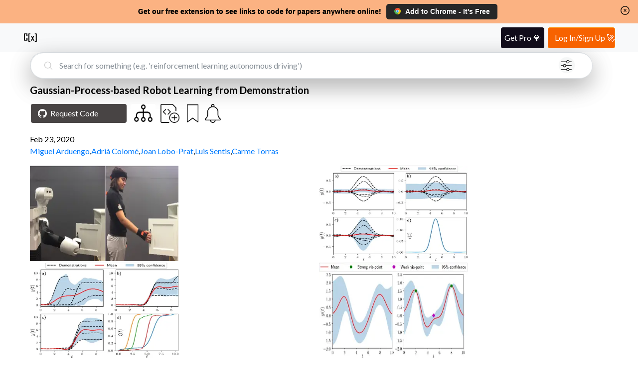

--- FILE ---
content_type: text/html; charset=utf-8
request_url: https://www.catalyzex.com/paper/gaussian-process-based-robot-learning-from
body_size: 11625
content:
<!DOCTYPE html><html lang="en"><head><meta charSet="utf-8"/><style>
            html, body, button {
              font-family: '__Lato_06d0dd', '__Lato_Fallback_06d0dd', Helvetica Neue, Helvetica, Arial, sans-serif !important;
            }
        </style><link rel="canonical" href="https://www.catalyzex.com/paper/gaussian-process-based-robot-learning-from"/><style>
            html, body, button {
              font-family: '__Lato_06d0dd', '__Lato_Fallback_06d0dd', Helvetica Neue, Helvetica, Arial, sans-serif !important;
            }
        </style><meta name="viewport" content="width=device-width, initial-scale=1.0, shrink-to-fit=no"/><title>Gaussian-Process-based Robot Learning from Demonstration</title><meta name="description" content="Gaussian-Process-based Robot Learning from Demonstration: Paper and Code. Endowed with higher levels of autonomy, robots are required to perform increasingly complex manipulation tasks. Learning from demonstration is arising as a promising paradigm for easily extending robot capabilities so that they adapt to unseen scenarios. We present a novel Gaussian-Process-based approach for learning manipulation skills from observations of a human teacher. This probabilistic representation allows to generalize over multiple demonstrations, and encode uncertainty variability along the different phases of the task. In this paper, we address how Gaussian Processes can be used to effectively learn a policy from trajectories in task space. We also present a method to efficiently adapt the policy to fulfill new requirements, and to modulate the robot behavior as a function of task uncertainty. This approach is illustrated through a real-world application using the TIAGo robot."/><meta property="og:title" content="Gaussian-Process-based Robot Learning from Demonstration"/><meta property="og:description" content="Gaussian-Process-based Robot Learning from Demonstration: Paper and Code. Endowed with higher levels of autonomy, robots are required to perform increasingly complex manipulation tasks. Learning from demonstration is arising as a promising paradigm for easily extending robot capabilities so that they adapt to unseen scenarios. We present a novel Gaussian-Process-based approach for learning manipulation skills from observations of a human teacher. This probabilistic representation allows to generalize over multiple demonstrations, and encode uncertainty variability along the different phases of the task. In this paper, we address how Gaussian Processes can be used to effectively learn a policy from trajectories in task space. We also present a method to efficiently adapt the policy to fulfill new requirements, and to modulate the robot behavior as a function of task uncertainty. This approach is illustrated through a real-world application using the TIAGo robot."/><meta name="twitter:title" content="Gaussian-Process-based Robot Learning from Demonstration"/><meta name="twitter:description" content="Gaussian-Process-based Robot Learning from Demonstration: Paper and Code. Endowed with higher levels of autonomy, robots are required to perform increasingly complex manipulation tasks. Learning from demonstration is arising as a promising paradigm for easily extending robot capabilities so that they adapt to unseen scenarios. We present a novel Gaussian-Process-based approach for learning manipulation skills from observations of a human teacher. This probabilistic representation allows to generalize over multiple demonstrations, and encode uncertainty variability along the different phases of the task. In this paper, we address how Gaussian Processes can be used to effectively learn a policy from trajectories in task space. We also present a method to efficiently adapt the policy to fulfill new requirements, and to modulate the robot behavior as a function of task uncertainty. This approach is illustrated through a real-world application using the TIAGo robot."/><meta name="og:image" content="https://ai2-s2-public.s3.amazonaws.com/figures/2017-08-08/72ee487edd85eef207491adb51a62f6fc8adf31f/1-Figure1-1.png"/><meta name="og:image" content="https://ai2-s2-public.s3.amazonaws.com/figures/2017-08-08/72ee487edd85eef207491adb51a62f6fc8adf31f/3-Figure2-1.png"/><meta name="og:image" content="https://ai2-s2-public.s3.amazonaws.com/figures/2017-08-08/72ee487edd85eef207491adb51a62f6fc8adf31f/4-Figure3-1.png"/><meta name="og:image" content="https://ai2-s2-public.s3.amazonaws.com/figures/2017-08-08/72ee487edd85eef207491adb51a62f6fc8adf31f/4-Figure4-1.png"/><script type="application/ld+json">{"@context":"https://schema.org","@graph":[{"@type":"ScholarlyArticle","@id":"http://arxiv.org/abs/2002.09979","url":"https://www.catalyzex.com/paper/gaussian-process-based-robot-learning-from","name":"Gaussian-Process-based Robot Learning from Demonstration","abstract":"Endowed with higher levels of autonomy, robots are required to perform increasingly complex manipulation tasks. Learning from demonstration is arising as a promising paradigm for easily extending robot capabilities so that they adapt to unseen scenarios. We present a novel Gaussian-Process-based approach for learning manipulation skills from observations of a human teacher. This probabilistic representation allows to generalize over multiple demonstrations, and encode uncertainty variability along the different phases of the task. In this paper, we address how Gaussian Processes can be used to effectively learn a policy from trajectories in task space. We also present a method to efficiently adapt the policy to fulfill new requirements, and to modulate the robot behavior as a function of task uncertainty. This approach is illustrated through a real-world application using the TIAGo robot.","author":[{"@type":"Person","name":"Miguel Arduengo","url":"https://www.catalyzex.com/author/Miguel Arduengo"},{"@type":"Person","name":"Adrià Colomé","url":"https://www.catalyzex.com/author/Adrià Colomé"},{"@type":"Person","name":"Joan Lobo-Prat","url":"https://www.catalyzex.com/author/Joan Lobo-Prat"},{"@type":"Person","name":"Luis Sentis","url":"https://www.catalyzex.com/author/Luis Sentis"},{"@type":"Person","name":"Carme Torras","url":"https://www.catalyzex.com/author/Carme Torras"}],"image":"https://ai2-s2-public.s3.amazonaws.com/figures/2017-08-08/72ee487edd85eef207491adb51a62f6fc8adf31f/1-Figure1-1.png","sameAs":"http://arxiv.org/abs/2002.09979"}]}</script><link rel="preload" as="image" imageSrcSet="/_next/image?url=%2F_next%2Fstatic%2Fmedia%2Ffilter.cf288982.png&amp;w=640&amp;q=75 1x, /_next/image?url=%2F_next%2Fstatic%2Fmedia%2Ffilter.cf288982.png&amp;w=1080&amp;q=75 2x" fetchpriority="high"/><link rel="preload" as="image" imageSrcSet="/_next/image?url=https%3A%2F%2Fai2-s2-public.s3.amazonaws.com%2Ffigures%2F2017-08-08%2F72ee487edd85eef207491adb51a62f6fc8adf31f%2F1-Figure1-1.png&amp;w=384&amp;q=75 1x, /_next/image?url=https%3A%2F%2Fai2-s2-public.s3.amazonaws.com%2Ffigures%2F2017-08-08%2F72ee487edd85eef207491adb51a62f6fc8adf31f%2F1-Figure1-1.png&amp;w=640&amp;q=75 2x" fetchpriority="high"/><link rel="preload" as="image" imageSrcSet="/_next/image?url=https%3A%2F%2Fai2-s2-public.s3.amazonaws.com%2Ffigures%2F2017-08-08%2F72ee487edd85eef207491adb51a62f6fc8adf31f%2F3-Figure2-1.png&amp;w=384&amp;q=75 1x, /_next/image?url=https%3A%2F%2Fai2-s2-public.s3.amazonaws.com%2Ffigures%2F2017-08-08%2F72ee487edd85eef207491adb51a62f6fc8adf31f%2F3-Figure2-1.png&amp;w=640&amp;q=75 2x" fetchpriority="high"/><link rel="preload" as="image" imageSrcSet="/_next/image?url=https%3A%2F%2Fai2-s2-public.s3.amazonaws.com%2Ffigures%2F2017-08-08%2F72ee487edd85eef207491adb51a62f6fc8adf31f%2F4-Figure3-1.png&amp;w=384&amp;q=75 1x, /_next/image?url=https%3A%2F%2Fai2-s2-public.s3.amazonaws.com%2Ffigures%2F2017-08-08%2F72ee487edd85eef207491adb51a62f6fc8adf31f%2F4-Figure3-1.png&amp;w=640&amp;q=75 2x" fetchpriority="high"/><link rel="preload" as="image" imageSrcSet="/_next/image?url=https%3A%2F%2Fai2-s2-public.s3.amazonaws.com%2Ffigures%2F2017-08-08%2F72ee487edd85eef207491adb51a62f6fc8adf31f%2F4-Figure4-1.png&amp;w=384&amp;q=75 1x, /_next/image?url=https%3A%2F%2Fai2-s2-public.s3.amazonaws.com%2Ffigures%2F2017-08-08%2F72ee487edd85eef207491adb51a62f6fc8adf31f%2F4-Figure4-1.png&amp;w=640&amp;q=75 2x" fetchpriority="high"/><meta name="next-head-count" content="21"/><meta charSet="utf-8"/><meta http-equiv="X-UA-Compatible" content="IE=edge"/><meta name="p:domain_verify" content="7a8c54ff8920a71e909037ac35612f4e"/><meta name="author" content="CatalyzeX"/><meta property="og:type" content="website"/><meta property="og:site_name" content="CatalyzeX"/><meta property="og:url" content="https://www.catalyzex.com/"/><meta property="fb:app_id" content="658945670928778"/><meta property="fb:admins" content="515006233"/><meta name="twitter:card" content="summary_large_image"/><meta name="twitter:domain" content="www.catalyzex.com"/><meta name="twitter:site" content="@catalyzex"/><meta name="twitter:creator" content="@catalyzex"/><script data-partytown-config="true" type="038ade9e19ff43ef9f36e96f-text/javascript">
          partytown = {
            lib: "/_next/static/~partytown/",
            forward: [
              "gtag",
              "mixpanel.track",
              "mixpanel.track_pageview",
              "mixpanel.identify", 
              "mixpanel.people.set", 
              "mixpanel.reset", 
              "mixpanel.get_distinct_id",
              "mixpanel.set_config",
              "manuallySyncMixpanelId"
            ]           
          };
        </script><link rel="preload" href="/_next/static/media/155cae559bbd1a77-s.p.woff2" as="font" type="font/woff2" crossorigin="anonymous" data-next-font="size-adjust"/><link rel="preload" href="/_next/static/media/4de1fea1a954a5b6-s.p.woff2" as="font" type="font/woff2" crossorigin="anonymous" data-next-font="size-adjust"/><link rel="preload" href="/_next/static/media/6d664cce900333ee-s.p.woff2" as="font" type="font/woff2" crossorigin="anonymous" data-next-font="size-adjust"/><link rel="preload" href="/_next/static/css/ec5a83c34cf9a081.css" as="style"/><link rel="stylesheet" href="/_next/static/css/ec5a83c34cf9a081.css" data-n-g=""/><link rel="preload" href="/_next/static/css/e5955d2f6b9bb015.css" as="style"/><link rel="stylesheet" href="/_next/static/css/e5955d2f6b9bb015.css" data-n-p=""/><noscript data-n-css=""></noscript><script defer="" nomodule="" src="/_next/static/chunks/polyfills-78c92fac7aa8fdd8.js" type="038ade9e19ff43ef9f36e96f-text/javascript"></script><script data-partytown="" type="038ade9e19ff43ef9f36e96f-text/javascript">!(function(w,p,f,c){if(!window.crossOriginIsolated && !navigator.serviceWorker) return;c=w[p]=w[p]||{};c[f]=(c[f]||[])})(window,'partytown','forward');/* Partytown 0.10.2 - MIT builder.io */
const t={preserveBehavior:!1},e=e=>{if("string"==typeof e)return[e,t];const[n,r=t]=e;return[n,{...t,...r}]},n=Object.freeze((t=>{const e=new Set;let n=[];do{Object.getOwnPropertyNames(n).forEach((t=>{"function"==typeof n[t]&&e.add(t)}))}while((n=Object.getPrototypeOf(n))!==Object.prototype);return Array.from(e)})());!function(t,r,o,i,a,s,c,d,l,p,u=t,f){function h(){f||(f=1,"/"==(c=(s.lib||"/~partytown/")+(s.debug?"debug/":""))[0]&&(l=r.querySelectorAll('script[type="text/partytown"]'),i!=t?i.dispatchEvent(new CustomEvent("pt1",{detail:t})):(d=setTimeout(v,1e4),r.addEventListener("pt0",w),a?y(1):o.serviceWorker?o.serviceWorker.register(c+(s.swPath||"partytown-sw.js"),{scope:c}).then((function(t){t.active?y():t.installing&&t.installing.addEventListener("statechange",(function(t){"activated"==t.target.state&&y()}))}),console.error):v())))}function y(e){p=r.createElement(e?"script":"iframe"),t._pttab=Date.now(),e||(p.style.display="block",p.style.width="0",p.style.height="0",p.style.border="0",p.style.visibility="hidden",p.setAttribute("aria-hidden",!0)),p.src=c+"partytown-"+(e?"atomics.js?v=0.10.2":"sandbox-sw.html?"+t._pttab),r.querySelector(s.sandboxParent||"body").appendChild(p)}function v(n,o){for(w(),i==t&&(s.forward||[]).map((function(n){const[r]=e(n);delete t[r.split(".")[0]]})),n=0;n<l.length;n++)(o=r.createElement("script")).innerHTML=l[n].innerHTML,o.nonce=s.nonce,r.head.appendChild(o);p&&p.parentNode.removeChild(p)}function w(){clearTimeout(d)}s=t.partytown||{},i==t&&(s.forward||[]).map((function(r){const[o,{preserveBehavior:i}]=e(r);u=t,o.split(".").map((function(e,r,o){var a;u=u[o[r]]=r+1<o.length?u[o[r]]||(a=o[r+1],n.includes(a)?[]:{}):(()=>{let e=null;if(i){const{methodOrProperty:n,thisObject:r}=((t,e)=>{let n=t;for(let t=0;t<e.length-1;t+=1)n=n[e[t]];return{thisObject:n,methodOrProperty:e.length>0?n[e[e.length-1]]:void 0}})(t,o);"function"==typeof n&&(e=(...t)=>n.apply(r,...t))}return function(){let n;return e&&(n=e(arguments)),(t._ptf=t._ptf||[]).push(o,arguments),n}})()}))})),"complete"==r.readyState?h():(t.addEventListener("DOMContentLoaded",h),t.addEventListener("load",h))}(window,document,navigator,top,window.crossOriginIsolated);</script><script src="https://www.googletagmanager.com/gtag/js?id=G-BD14FTHPNC" type="text/partytown" data-nscript="worker"></script><script src="/_next/static/chunks/webpack-f9bc4646db70d83f.js" defer="" type="038ade9e19ff43ef9f36e96f-text/javascript"></script><script src="/_next/static/chunks/main-819661c54c38eafc.js" defer="" type="038ade9e19ff43ef9f36e96f-text/javascript"></script><script src="/_next/static/chunks/pages/_app-d4d6be759d9617e3.js" defer="" type="038ade9e19ff43ef9f36e96f-text/javascript"></script><script src="/_next/static/chunks/117-cbf0dd2a93fca997.js" defer="" type="038ade9e19ff43ef9f36e96f-text/javascript"></script><script src="/_next/static/chunks/602-80e933e094e77991.js" defer="" type="038ade9e19ff43ef9f36e96f-text/javascript"></script><script src="/_next/static/chunks/947-ca6cb45655821eab.js" defer="" type="038ade9e19ff43ef9f36e96f-text/javascript"></script><script src="/_next/static/chunks/403-8b84e5049c16d49f.js" defer="" type="038ade9e19ff43ef9f36e96f-text/javascript"></script><script src="/_next/static/chunks/460-d4da110cd77cf2e4.js" defer="" type="038ade9e19ff43ef9f36e96f-text/javascript"></script><script src="/_next/static/chunks/pages/paper/%5Bid%5D-5d8a849f5c76091f.js" defer="" type="038ade9e19ff43ef9f36e96f-text/javascript"></script><script src="/_next/static/VECQdzYotBh6GREMiMwCW/_buildManifest.js" defer="" type="038ade9e19ff43ef9f36e96f-text/javascript"></script><script src="/_next/static/VECQdzYotBh6GREMiMwCW/_ssgManifest.js" defer="" type="038ade9e19ff43ef9f36e96f-text/javascript"></script><style data-href="https://fonts.googleapis.com/css2?family=Lato:wght@300;400;700&display=swap">@font-face{font-family:'Lato';font-style:normal;font-weight:300;font-display:swap;src:url(https://fonts.gstatic.com/l/font?kit=S6u9w4BMUTPHh7USeww&skey=91f32e07d083dd3a&v=v25) format('woff')}@font-face{font-family:'Lato';font-style:normal;font-weight:400;font-display:swap;src:url(https://fonts.gstatic.com/l/font?kit=S6uyw4BMUTPHvxo&skey=2d58b92a99e1c086&v=v25) format('woff')}@font-face{font-family:'Lato';font-style:normal;font-weight:700;font-display:swap;src:url(https://fonts.gstatic.com/l/font?kit=S6u9w4BMUTPHh6UVeww&skey=3480a19627739c0d&v=v25) format('woff')}@font-face{font-family:'Lato';font-style:normal;font-weight:300;font-display:swap;src:url(https://fonts.gstatic.com/s/lato/v25/S6u9w4BMUTPHh7USSwaPGQ3q5d0N7w.woff2) format('woff2');unicode-range:U+0100-02BA,U+02BD-02C5,U+02C7-02CC,U+02CE-02D7,U+02DD-02FF,U+0304,U+0308,U+0329,U+1D00-1DBF,U+1E00-1E9F,U+1EF2-1EFF,U+2020,U+20A0-20AB,U+20AD-20C0,U+2113,U+2C60-2C7F,U+A720-A7FF}@font-face{font-family:'Lato';font-style:normal;font-weight:300;font-display:swap;src:url(https://fonts.gstatic.com/s/lato/v25/S6u9w4BMUTPHh7USSwiPGQ3q5d0.woff2) format('woff2');unicode-range:U+0000-00FF,U+0131,U+0152-0153,U+02BB-02BC,U+02C6,U+02DA,U+02DC,U+0304,U+0308,U+0329,U+2000-206F,U+20AC,U+2122,U+2191,U+2193,U+2212,U+2215,U+FEFF,U+FFFD}@font-face{font-family:'Lato';font-style:normal;font-weight:400;font-display:swap;src:url(https://fonts.gstatic.com/s/lato/v25/S6uyw4BMUTPHjxAwXiWtFCfQ7A.woff2) format('woff2');unicode-range:U+0100-02BA,U+02BD-02C5,U+02C7-02CC,U+02CE-02D7,U+02DD-02FF,U+0304,U+0308,U+0329,U+1D00-1DBF,U+1E00-1E9F,U+1EF2-1EFF,U+2020,U+20A0-20AB,U+20AD-20C0,U+2113,U+2C60-2C7F,U+A720-A7FF}@font-face{font-family:'Lato';font-style:normal;font-weight:400;font-display:swap;src:url(https://fonts.gstatic.com/s/lato/v25/S6uyw4BMUTPHjx4wXiWtFCc.woff2) format('woff2');unicode-range:U+0000-00FF,U+0131,U+0152-0153,U+02BB-02BC,U+02C6,U+02DA,U+02DC,U+0304,U+0308,U+0329,U+2000-206F,U+20AC,U+2122,U+2191,U+2193,U+2212,U+2215,U+FEFF,U+FFFD}@font-face{font-family:'Lato';font-style:normal;font-weight:700;font-display:swap;src:url(https://fonts.gstatic.com/s/lato/v25/S6u9w4BMUTPHh6UVSwaPGQ3q5d0N7w.woff2) format('woff2');unicode-range:U+0100-02BA,U+02BD-02C5,U+02C7-02CC,U+02CE-02D7,U+02DD-02FF,U+0304,U+0308,U+0329,U+1D00-1DBF,U+1E00-1E9F,U+1EF2-1EFF,U+2020,U+20A0-20AB,U+20AD-20C0,U+2113,U+2C60-2C7F,U+A720-A7FF}@font-face{font-family:'Lato';font-style:normal;font-weight:700;font-display:swap;src:url(https://fonts.gstatic.com/s/lato/v25/S6u9w4BMUTPHh6UVSwiPGQ3q5d0.woff2) format('woff2');unicode-range:U+0000-00FF,U+0131,U+0152-0153,U+02BB-02BC,U+02C6,U+02DA,U+02DC,U+0304,U+0308,U+0329,U+2000-206F,U+20AC,U+2122,U+2191,U+2193,U+2212,U+2215,U+FEFF,U+FFFD}</style></head><body><div id="__next"><script id="google-analytics" type="text/partytown">
            window.dataLayer = window.dataLayer || [];
            window.gtag = function gtag(){window.dataLayer.push(arguments);}
            gtag('js', new Date());
            gtag('config', 'G-BD14FTHPNC', {
              page_path: window.location.pathname,
            });
        </script><script type="text/partytown">
          const MIXPANEL_CUSTOM_LIB_URL = 'https://www.catalyzex.com/mp-cdn/libs/mixpanel-2-latest.min.js';

          (function(f,b){if(!b.__SV){var e,g,i,h;window.mixpanel=b;b._i=[];b.init=function(e,f,c){function g(a,d){var b=d.split(".");2==b.length&&(a=a[b[0]],d=b[1]);a[d]=function(){a.push([d].concat(Array.prototype.slice.call(arguments,0)))}}var a=b;"undefined"!==typeof c?a=b[c]=[]:c="mixpanel";a.people=a.people||[];a.toString=function(a){var d="mixpanel";"mixpanel"!==c&&(d+="."+c);a||(d+=" (stub)");return d};a.people.toString=function(){return a.toString(1)+".people (stub)"};i="disable time_event track track_pageview track_links track_forms track_with_groups add_group set_group remove_group register register_once alias unregister identify name_tag set_config reset opt_in_tracking opt_out_tracking has_opted_in_tracking has_opted_out_tracking clear_opt_in_out_tracking start_batch_senders people.set people.set_once people.unset people.increment people.append people.union people.track_charge people.clear_charges people.delete_user people.remove".split(" ");
          for(h=0;h<i.length;h++)g(a,i[h]);var j="set set_once union unset remove delete".split(" ");a.get_group=function(){function b(c){d[c]=function(){call2_args=arguments;call2=[c].concat(Array.prototype.slice.call(call2_args,0));a.push([e,call2])}}for(var d={},e=["get_group"].concat(Array.prototype.slice.call(arguments,0)),c=0;c<j.length;c++)b(j[c]);return d};b._i.push([e,f,c])};b.__SV=1.2;e=f.createElement("script");e.type="text/javascript";e.async=!0;e.src="undefined"!==typeof MIXPANEL_CUSTOM_LIB_URL?
          MIXPANEL_CUSTOM_LIB_URL:"file:"===f.location.protocol&&"//catalyzex.com/mp-cdn/libs/mixpanel-2-latest.min.js".match(/^\/\//)?"https://www.catalyzex.com/mp-cdn/libs/mixpanel-2-latest.min.js":"//catalyzex.com/mp-cdn/libs/mixpanel-2-latest.min.js";g=f.getElementsByTagName("script")[0];g.parentNode.insertBefore(e,g)}})(document,window.mixpanel||[]);
          
          mixpanel.init("851392464b60e8cc1948a193642f793b", {
            api_host: "https://www.catalyzex.com/mp",
          })

          manuallySyncMixpanelId = function(currentMixpanelId) {
            const inMemoryProps = mixpanel?.persistence?.props
            if (inMemoryProps) {
              inMemoryProps['distinct_id'] = currentMixpanelId
              inMemoryProps['$device_id'] = currentMixpanelId
              delete inMemoryProps['$user_id']
            }
          }
        </script><div class="Layout_layout-container__GqQwY"><div><div data-testid="banner-main-container" id="Banner_banner-main-container__DgEOW" class="cx-banner"><span class="Banner_content__a4ws8 Banner_default-content___HRmT">Get our free extension to see links to code for papers anywhere online!</span><span class="Banner_content__a4ws8 Banner_small-content__iQlll">Free add-on: code for papers everywhere!</span><span class="Banner_content__a4ws8 Banner_extra-small-content__qkq9E">Free add-on: See code for papers anywhere!</span><div class="Banner_banner-button-section__kX1fj"><a class="Banner_banner-social-button__b3sZ7 Banner_browser-button__6CbLf" href="https://chrome.google.com/webstore/detail/%F0%9F%92%BB-catalyzex-link-all-aim/aikkeehnlfpamidigaffhfmgbkdeheil" rel="noreferrer" target="_blank"><p><img src="/static/images/google-chrome.svg" alt="Chrome logo"/>Add to <!-- -->Chrome<!-- --> - It&#x27;s Free</p></a></div><div id="Banner_banner-close-button__68_52" class="banner-close-button" data-testid="banner-close-icon" role="button" tabindex="0" aria-label="Home"><svg xmlns="http://www.w3.org/2000/svg" fill="none" viewBox="0 0 24 24" stroke-width="1.5" stroke="currentColor" aria-hidden="true" data-slot="icon" height="22" width="22" color="black"><path stroke-linecap="round" stroke-linejoin="round" d="m9.75 9.75 4.5 4.5m0-4.5-4.5 4.5M21 12a9 9 0 1 1-18 0 9 9 0 0 1 18 0Z"></path></svg></div></div></div><section data-hydration-on-demand="true"></section><div data-testid="header-main-container" class="Header_navbar__bVRQt"><nav><div><a class="Header_navbar-brand__9oFe_" href="/"><svg version="1.0" xmlns="http://www.w3.org/2000/svg" width="466.000000pt" height="466.000000pt" viewBox="0 0 466.000000 466.000000" preserveAspectRatio="xMidYMid meet" data-testid="catalyzex-header-icon"><title>CatalyzeX Icon</title><g transform="translate(0.000000,466.000000) scale(0.100000,-0.100000)" fill="#000000" stroke="none"><path d="M405 3686 c-42 -18 -83 -69 -92 -114 -4 -20 -8 -482 -8 -1027 l0 -990 25 -44 c16 -28 39 -52 65 -65 38 -20 57 -21 433 -24 444 -3 487 1 538 52 18 18 37 50 43 71 7 25 11 154 11 343 l0 302 -165 0 -165 0 0 -240 0 -240 -225 0 -225 0 0 855 0 855 225 0 225 0 0 -225 0 -225 166 0 165 0 -3 308 c-3 289 -4 309 -24 342 -11 19 -38 45 -60 57 -39 23 -42 23 -469 22 -335 0 -437 -3 -460 -13z"></path><path d="M1795 3686 c-16 -7 -38 -23 -48 -34 -47 -52 -46 -27 -47 -1262 0 -808 3 -1177 11 -1205 14 -50 63 -102 109 -115 19 -5 142 -10 273 -10 l238 0 -3 148 -3 147 -125 2 c-69 0 -135 1 -147 2 l-23 1 0 1025 0 1025 150 0 150 0 0 145 0 145 -252 0 c-188 -1 -261 -4 -283 -14z"></path><path d="M3690 3555 l0 -145 155 0 155 0 0 -1025 0 -1025 -27 0 c-16 -1 -84 -2 -153 -3 l-125 -2 -3 -148 -3 -148 258 3 c296 3 309 7 351 88 l22 45 -2 1202 c-3 1196 -3 1202 -24 1229 -11 15 -33 37 -48 48 -26 20 -43 21 -292 24 l-264 3 0 -146z"></path><path d="M2520 2883 c0 -5 70 -164 156 -356 l157 -347 -177 -374 c-97 -205 -176 -376 -176 -380 0 -3 77 -5 171 -4 l172 3 90 228 c49 125 93 227 97 227 4 0 47 -103 95 -230 l87 -230 174 0 c96 0 174 2 174 3 0 2 -79 172 -175 377 -96 206 -175 378 -175 382 0 8 303 678 317 701 2 4 -70 7 -161 7 l-164 0 -83 -210 c-45 -115 -85 -210 -89 -210 -4 0 -43 95 -86 210 l-79 210 -162 0 c-90 0 -163 -3 -163 -7z"></path></g></svg></a></div></nav></div><div class="Paper_paper-page-main-container__xD_sI"><div class="Searchbar_search-bar-container__xIN4L rounded-border Paper_searchbar-component__BndAS" id="searchbar-component"><form class="Searchbar_search-bar-container__xIN4L" data-testid="search-bar-form"><div><svg xmlns="http://www.w3.org/2000/svg" fill="none" viewBox="0 0 24 24" stroke-width="1.5" stroke="currentColor" aria-hidden="true" data-slot="icon" height="22"><title>Search Icon</title><path stroke-linecap="round" stroke-linejoin="round" d="m21 21-5.197-5.197m0 0A7.5 7.5 0 1 0 5.196 5.196a7.5 7.5 0 0 0 10.607 10.607Z"></path></svg><input class="form-control Searchbar_search-field__L9Oaa" type="text" id="search-field" name="search" required="" autoComplete="off" placeholder="Search for something (e.g. &#x27;reinforcement learning autonomous driving&#x27;)" value=""/><button class="Searchbar_filter-icon-container__qAKJN" type="button" title="search by advanced filters like language/framework, computational requirement, dataset, use case, hardware, etc."><div class="Searchbar_pulse1__6sv_E"></div><img alt="Alert button" fetchpriority="high" width="512" height="512" decoding="async" data-nimg="1" class="Searchbar_filter-icon__0rBbt" style="color:transparent" srcSet="/_next/image?url=%2F_next%2Fstatic%2Fmedia%2Ffilter.cf288982.png&amp;w=640&amp;q=75 1x, /_next/image?url=%2F_next%2Fstatic%2Fmedia%2Ffilter.cf288982.png&amp;w=1080&amp;q=75 2x" src="/_next/image?url=%2F_next%2Fstatic%2Fmedia%2Ffilter.cf288982.png&amp;w=1080&amp;q=75"/></button></div></form></div><section data-hydration-on-demand="true"></section><section class="Content_paper-details-container__qymfN" data-testid="paper-details-container"><h1 class="Content_paper-heading__qy6Im"><span class="descriptor" style="display:none">Title:</span><strong>Gaussian-Process-based Robot Learning from Demonstration</strong></h1><h3 class="descriptor" style="display:none">Paper and Code</h3><div class="Content_buttons-container__ffCQ3"><a href="" target="_blank" id="request-code-link"><button type="button" class="Content_btn__GLybq Content_view-button__nAGMY Content_request-code-btn__Ma0iP Content_buttons-spacing__H5DmE" data-testid="request-code-button"><svg role="img" height="18" width="18" viewBox="0 0 24 24" xmlns="http://www.w3.org/2000/svg" fill="#fff"><title>Github Icon</title><path d="M12 .297c-6.63 0-12 5.373-12 12 0 5.303 3.438 9.8 8.205 11.385.6.113.82-.258.82-.577 0-.285-.01-1.04-.015-2.04-3.338.724-4.042-1.61-4.042-1.61C4.422 18.07 3.633 17.7 3.633 17.7c-1.087-.744.084-.729.084-.729 1.205.084 1.838 1.236 1.838 1.236 1.07 1.835 2.809 1.305 3.495.998.108-.776.417-1.305.76-1.605-2.665-.3-5.466-1.332-5.466-5.93 0-1.31.465-2.38 1.235-3.22-.135-.303-.54-1.523.105-3.176 0 0 1.005-.322 3.3 1.23.96-.267 1.98-.399 3-.405 1.02.006 2.04.138 3 .405 2.28-1.552 3.285-1.23 3.285-1.23.645 1.653.24 2.873.12 3.176.765.84 1.23 1.91 1.23 3.22 0 4.61-2.805 5.625-5.475 5.92.42.36.81 1.096.81 2.22 0 1.606-.015 2.896-.015 3.286 0 .315.21.69.825.57C20.565 22.092 24 17.592 24 12.297c0-6.627-5.373-12-12-12"></path></svg>Request Code</button></a><div></div><button type="button" class="Content_buttons-spacing__H5DmE Content_related-code-btn__rEITC" data-testid="related-code-button"><span class="descriptor" style="display:none">Code for Similar Papers:</span><img alt="Code for Similar Papers" title="View code for similar papers" loading="lazy" width="37" height="35" decoding="async" data-nimg="1" style="color:transparent" srcSet="/_next/image?url=%2F_next%2Fstatic%2Fmedia%2Frelated_icon_transparent.98f57b13.png&amp;w=48&amp;q=75 1x, /_next/image?url=%2F_next%2Fstatic%2Fmedia%2Frelated_icon_transparent.98f57b13.png&amp;w=96&amp;q=75 2x" src="/_next/image?url=%2F_next%2Fstatic%2Fmedia%2Frelated_icon_transparent.98f57b13.png&amp;w=96&amp;q=75"/></button><div class="Content_buttons-spacing__H5DmE"><a class="Content_add-code-button__egwZB" target="_blank" href="/add_code?title=Gaussian-Process-based Robot Learning from Demonstration&amp;paper_url=http://arxiv.org/abs/2002.09979" rel="nofollow"><img alt="Add code" title="Contribute your code for this paper to the community" loading="lazy" width="38" height="38" decoding="async" data-nimg="1" style="color:transparent" srcSet="/_next/image?url=%2F_next%2Fstatic%2Fmedia%2Faddcode_white.6afb879f.png&amp;w=48&amp;q=75 1x, /_next/image?url=%2F_next%2Fstatic%2Fmedia%2Faddcode_white.6afb879f.png&amp;w=96&amp;q=75 2x" src="/_next/image?url=%2F_next%2Fstatic%2Fmedia%2Faddcode_white.6afb879f.png&amp;w=96&amp;q=75"/></a></div><div class="wrapper Content_buttons-spacing__H5DmE Content_bookmark-paper-icon__zBxHU BookmarkButton_bookmark-wrapper__xJaOg"><button title="Bookmark this paper"><img alt="Bookmark button" id="bookmark-btn" loading="lazy" width="388" height="512" decoding="async" data-nimg="1" class="BookmarkButton_bookmark-btn-image__gkInJ" style="color:transparent" srcSet="/_next/image?url=%2F_next%2Fstatic%2Fmedia%2Fbookmark_outline.3a3e1c2c.png&amp;w=640&amp;q=75 1x, /_next/image?url=%2F_next%2Fstatic%2Fmedia%2Fbookmark_outline.3a3e1c2c.png&amp;w=828&amp;q=75 2x" src="/_next/image?url=%2F_next%2Fstatic%2Fmedia%2Fbookmark_outline.3a3e1c2c.png&amp;w=828&amp;q=75"/></button></div><div class="wrapper Content_alert-btn-wrapper__Jg1NL Content_buttons-spacing__H5DmE"><button class="AlertButton_alert-btn__pC8cK" title="Get alerts when new code is available for this paper"><img alt="Alert button" id="alert_btn" loading="lazy" width="512" height="512" decoding="async" data-nimg="1" class="alert-btn-image " style="color:transparent" srcSet="/_next/image?url=%2F_next%2Fstatic%2Fmedia%2Falert_light_mode_icon.b8fca154.png&amp;w=640&amp;q=75 1x, /_next/image?url=%2F_next%2Fstatic%2Fmedia%2Falert_light_mode_icon.b8fca154.png&amp;w=1080&amp;q=75 2x" src="/_next/image?url=%2F_next%2Fstatic%2Fmedia%2Falert_light_mode_icon.b8fca154.png&amp;w=1080&amp;q=75"/></button><svg xmlns="http://www.w3.org/2000/svg" viewBox="0 0 106 34" style="margin-left:9px"><g class="sparkles"><path style="animation:sparkle 2s 0s infinite ease-in-out" d="M15.5740361 -10.33344622s1.1875777-6.20179466 2.24320232 0c0 0 5.9378885 1.05562462 0 2.11124925 0 0-1.05562463 6.33374774-2.24320233 0-3.5627331-.6597654-3.29882695-1.31953078 0-2.11124925z"></path><path style="animation:sparkle 1.5s 0.9s infinite ease-in-out" d="M33.5173993 75.97263826s1.03464615-5.40315215 1.95433162 0c0 0 5.17323078.91968547 0 1.83937095 0 0-.91968547 5.51811283-1.95433162 0-3.10393847-.57480342-2.8740171-1.14960684 0-1.83937095z"></path><path style="animation:sparkle 1.7s 0.4s infinite ease-in-out" d="M69.03038108 1.71240809s.73779281-3.852918 1.39360864 0c0 0 3.68896404.65581583 0 1.31163166 0 0-.65581583 3.93489497-1.39360864 0-2.21337842-.4098849-2.04942447-.81976979 0-1.31163166z"></path></g></svg></div></div><span class="Content_paper-date__1cxKe">Feb 23, 2020<br/></span><div class="AuthorLinks_authors-container__fAwXT"><span class="descriptor" style="display:none">Authors:</span><span><a data-testid="paper-result-author" href="/author/Miguel%20Arduengo">Miguel Arduengo</a>, </span><span><a data-testid="paper-result-author" href="/author/Adri%C3%A0%20Colom%C3%A9">Adrià Colomé</a>, </span><span><a data-testid="paper-result-author" href="/author/Joan%20Lobo-Prat">Joan Lobo-Prat</a>, </span><span><a data-testid="paper-result-author" href="/author/Luis%20Sentis">Luis Sentis</a>, </span><span><a data-testid="paper-result-author" href="/author/Carme%20Torras">Carme Torras</a></span></div><div class="Content_paper-detail-page-images-container__bCGCF"><div class="Content_images-container__J6aFG"><span class="descriptor" style="display:none">Figures and Tables:</span><div class="Content_paper-image__pubnn"><img data-testid="https://ai2-s2-public.s3.amazonaws.com/figures/2017-08-08/72ee487edd85eef207491adb51a62f6fc8adf31f/1-Figure1-1.png" alt="Figure 1 for Gaussian-Process-based Robot Learning from Demonstration" fetchpriority="high" loading="eager" width="298" height="192" decoding="async" data-nimg="1" style="color:transparent" srcSet="/_next/image?url=https%3A%2F%2Fai2-s2-public.s3.amazonaws.com%2Ffigures%2F2017-08-08%2F72ee487edd85eef207491adb51a62f6fc8adf31f%2F1-Figure1-1.png&amp;w=384&amp;q=75 1x, /_next/image?url=https%3A%2F%2Fai2-s2-public.s3.amazonaws.com%2Ffigures%2F2017-08-08%2F72ee487edd85eef207491adb51a62f6fc8adf31f%2F1-Figure1-1.png&amp;w=640&amp;q=75 2x" src="/_next/image?url=https%3A%2F%2Fai2-s2-public.s3.amazonaws.com%2Ffigures%2F2017-08-08%2F72ee487edd85eef207491adb51a62f6fc8adf31f%2F1-Figure1-1.png&amp;w=640&amp;q=75"/></div><div class="Content_paper-image__pubnn"><img data-testid="https://ai2-s2-public.s3.amazonaws.com/figures/2017-08-08/72ee487edd85eef207491adb51a62f6fc8adf31f/3-Figure2-1.png" alt="Figure 2 for Gaussian-Process-based Robot Learning from Demonstration" fetchpriority="high" loading="eager" width="298" height="192" decoding="async" data-nimg="1" style="color:transparent" srcSet="/_next/image?url=https%3A%2F%2Fai2-s2-public.s3.amazonaws.com%2Ffigures%2F2017-08-08%2F72ee487edd85eef207491adb51a62f6fc8adf31f%2F3-Figure2-1.png&amp;w=384&amp;q=75 1x, /_next/image?url=https%3A%2F%2Fai2-s2-public.s3.amazonaws.com%2Ffigures%2F2017-08-08%2F72ee487edd85eef207491adb51a62f6fc8adf31f%2F3-Figure2-1.png&amp;w=640&amp;q=75 2x" src="/_next/image?url=https%3A%2F%2Fai2-s2-public.s3.amazonaws.com%2Ffigures%2F2017-08-08%2F72ee487edd85eef207491adb51a62f6fc8adf31f%2F3-Figure2-1.png&amp;w=640&amp;q=75"/></div><div class="Content_paper-image__pubnn"><img data-testid="https://ai2-s2-public.s3.amazonaws.com/figures/2017-08-08/72ee487edd85eef207491adb51a62f6fc8adf31f/4-Figure3-1.png" alt="Figure 3 for Gaussian-Process-based Robot Learning from Demonstration" fetchpriority="high" loading="eager" width="298" height="192" decoding="async" data-nimg="1" style="color:transparent" srcSet="/_next/image?url=https%3A%2F%2Fai2-s2-public.s3.amazonaws.com%2Ffigures%2F2017-08-08%2F72ee487edd85eef207491adb51a62f6fc8adf31f%2F4-Figure3-1.png&amp;w=384&amp;q=75 1x, /_next/image?url=https%3A%2F%2Fai2-s2-public.s3.amazonaws.com%2Ffigures%2F2017-08-08%2F72ee487edd85eef207491adb51a62f6fc8adf31f%2F4-Figure3-1.png&amp;w=640&amp;q=75 2x" src="/_next/image?url=https%3A%2F%2Fai2-s2-public.s3.amazonaws.com%2Ffigures%2F2017-08-08%2F72ee487edd85eef207491adb51a62f6fc8adf31f%2F4-Figure3-1.png&amp;w=640&amp;q=75"/></div><div class="Content_paper-image__pubnn"><img data-testid="https://ai2-s2-public.s3.amazonaws.com/figures/2017-08-08/72ee487edd85eef207491adb51a62f6fc8adf31f/4-Figure4-1.png" alt="Figure 4 for Gaussian-Process-based Robot Learning from Demonstration" fetchpriority="high" loading="eager" width="298" height="192" decoding="async" data-nimg="1" style="color:transparent" srcSet="/_next/image?url=https%3A%2F%2Fai2-s2-public.s3.amazonaws.com%2Ffigures%2F2017-08-08%2F72ee487edd85eef207491adb51a62f6fc8adf31f%2F4-Figure4-1.png&amp;w=384&amp;q=75 1x, /_next/image?url=https%3A%2F%2Fai2-s2-public.s3.amazonaws.com%2Ffigures%2F2017-08-08%2F72ee487edd85eef207491adb51a62f6fc8adf31f%2F4-Figure4-1.png&amp;w=640&amp;q=75 2x" src="/_next/image?url=https%3A%2F%2Fai2-s2-public.s3.amazonaws.com%2Ffigures%2F2017-08-08%2F72ee487edd85eef207491adb51a62f6fc8adf31f%2F4-Figure4-1.png&amp;w=640&amp;q=75"/></div></div></div><p class="Content_share-text__kndSt">Share this with someone who&#x27;ll enjoy it: </p><div data-testid="social-icons-tray" class="SocialIconBar_social-icons-tray__hq8N8"><a href="https://twitter.com/intent/tweet?text=Currently%20reading%20%22Gaussian-Process-based Robot Learning from Demonstration%22%20catalyzex.com/paper/gaussian-process-based-robot-learning-from%20via%20@CatalyzeX%0A%0AMore%20at:&amp;url=https://www.catalyzex.com&amp;related=CatalyzeX" target="_blank" rel="noreferrer"><svg role="img" viewBox="0 0 24 24" height="28" width="28" xmlns="http://www.w3.org/2000/svg" fill="#1DA1F2"><title>Twitter Icon</title><path d="M23.953 4.57a10 10 0 01-2.825.775 4.958 4.958 0 002.163-2.723c-.951.555-2.005.959-3.127 1.184a4.92 4.92 0 00-8.384 4.482C7.69 8.095 4.067 6.13 1.64 3.162a4.822 4.822 0 00-.666 2.475c0 1.71.87 3.213 2.188 4.096a4.904 4.904 0 01-2.228-.616v.06a4.923 4.923 0 003.946 4.827 4.996 4.996 0 01-2.212.085 4.936 4.936 0 004.604 3.417 9.867 9.867 0 01-6.102 2.105c-.39 0-.779-.023-1.17-.067a13.995 13.995 0 007.557 2.209c9.053 0 13.998-7.496 13.998-13.985 0-.21 0-.42-.015-.63A9.935 9.935 0 0024 4.59z"></path></svg></a><a href="https://www.facebook.com/dialog/share?app_id=704241106642044&amp;display=popup&amp;href=catalyzex.com/paper/gaussian-process-based-robot-learning-from&amp;redirect_uri=https%3A%2F%2Fcatalyzex.com&amp;quote=Currently%20reading%20%22Gaussian-Process-based Robot Learning from Demonstration%22%20via%20CatalyzeX.com" target="_blank" rel="noreferrer"><svg role="img" viewBox="0 0 24 24" height="28" width="28" xmlns="http://www.w3.org/2000/svg" fill="#1DA1F2"><title>Facebook Icon</title><path d="M24 12.073c0-6.627-5.373-12-12-12s-12 5.373-12 12c0 5.99 4.388 10.954 10.125 11.854v-8.385H7.078v-3.47h3.047V9.43c0-3.007 1.792-4.669 4.533-4.669 1.312 0 2.686.235 2.686.235v2.953H15.83c-1.491 0-1.956.925-1.956 1.874v2.25h3.328l-.532 3.47h-2.796v8.385C19.612 23.027 24 18.062 24 12.073z"></path></svg></a><a href="https://www.linkedin.com/sharing/share-offsite/?url=catalyzex.com/paper/gaussian-process-based-robot-learning-from&amp;title=Gaussian-Process-based Robot Learning from Demonstration" target="_blank" rel="noreferrer"><svg role="img" viewBox="0 0 24 24" height="28" width="28" aria-labelledby="Linkedin Icon" xmlns="http://www.w3.org/2000/svg" fill="#0e76a8"><title>Linkedin Icon</title><path d="M20.447 20.452h-3.554v-5.569c0-1.328-.027-3.037-1.852-3.037-1.853 0-2.136 1.445-2.136 2.939v5.667H9.351V9h3.414v1.561h.046c.477-.9 1.637-1.85 3.37-1.85 3.601 0 4.267 2.37 4.267 5.455v6.286zM5.337 7.433c-1.144 0-2.063-.926-2.063-2.065 0-1.138.92-2.063 2.063-2.063 1.14 0 2.064.925 2.064 2.063 0 1.139-.925 2.065-2.064 2.065zm1.782 13.019H3.555V9h3.564v11.452zM22.225 0H1.771C.792 0 0 .774 0 1.729v20.542C0 23.227.792 24 1.771 24h20.451C23.2 24 24 23.227 24 22.271V1.729C24 .774 23.2 0 22.222 0h.003z"></path></svg></a><a href="https://api.whatsapp.com/send?text=See this paper I&#x27;m reading: Gaussian-Process-based Robot Learning from Demonstration - catalyzex.com/paper/gaussian-process-based-robot-learning-from %0D%0A__%0D%0Avia www.catalyzex.com - latest in machine learning" target="_blank" rel="noreferrer"><svg version="1.1" id="Layer_1" xmlns="http://www.w3.org/2000/svg" x="0px" y="0px" viewBox="0 0 512 512" height="28" width="28"><title>Whatsapp Icon</title><path fill="#EDEDED" d="M0,512l35.31-128C12.359,344.276,0,300.138,0,254.234C0,114.759,114.759,0,255.117,0 S512,114.759,512,254.234S395.476,512,255.117,512c-44.138,0-86.51-14.124-124.469-35.31L0,512z"></path><path fill="#55CD6C" d="M137.71,430.786l7.945,4.414c32.662,20.303,70.621,32.662,110.345,32.662 c115.641,0,211.862-96.221,211.862-213.628S371.641,44.138,255.117,44.138S44.138,137.71,44.138,254.234 c0,40.607,11.476,80.331,32.662,113.876l5.297,7.945l-20.303,74.152L137.71,430.786z"></path><path fill="#FEFEFE" d="M187.145,135.945l-16.772-0.883c-5.297,0-10.593,1.766-14.124,5.297 c-7.945,7.062-21.186,20.303-24.717,37.959c-6.179,26.483,3.531,58.262,26.483,90.041s67.09,82.979,144.772,105.048 c24.717,7.062,44.138,2.648,60.028-7.062c12.359-7.945,20.303-20.303,22.952-33.545l2.648-12.359 c0.883-3.531-0.883-7.945-4.414-9.71l-55.614-25.6c-3.531-1.766-7.945-0.883-10.593,2.648l-22.069,28.248 c-1.766,1.766-4.414,2.648-7.062,1.766c-15.007-5.297-65.324-26.483-92.69-79.448c-0.883-2.648-0.883-5.297,0.883-7.062 l21.186-23.834c1.766-2.648,2.648-6.179,1.766-8.828l-25.6-57.379C193.324,138.593,190.676,135.945,187.145,135.945"></path></svg></a><a title="Send via Messenger" href="https://www.facebook.com/dialog/send?app_id=704241106642044&amp;link=catalyzex.com/paper/gaussian-process-based-robot-learning-from&amp;redirect_uri=https%3A%2F%2Fcatalyzex.com" target="_blank" rel="noreferrer"><svg role="img" height="24" width="24" viewBox="0 0 24 24" xmlns="http://www.w3.org/2000/svg" fill="#0695FF"><title>Messenger Icon</title><path d="M.001 11.639C.001 4.949 5.241 0 12.001 0S24 4.95 24 11.639c0 6.689-5.24 11.638-12 11.638-1.21 0-2.38-.16-3.47-.46a.96.96 0 00-.64.05l-2.39 1.05a.96.96 0 01-1.35-.85l-.07-2.14a.97.97 0 00-.32-.68A11.39 11.389 0 01.002 11.64zm8.32-2.19l-3.52 5.6c-.35.53.32 1.139.82.75l3.79-2.87c.26-.2.6-.2.87 0l2.8 2.1c.84.63 2.04.4 2.6-.48l3.52-5.6c.35-.53-.32-1.13-.82-.75l-3.79 2.87c-.25.2-.6.2-.86 0l-2.8-2.1a1.8 1.8 0 00-2.61.48z"></path></svg></a><a title="Share via Email" href="mailto:?subject=See this paper I&#x27;m reading: Gaussian-Process-based Robot Learning from Demonstration&amp;body=%22Gaussian-Process-based Robot Learning from Demonstration%22 - catalyzex.com/paper/gaussian-process-based-robot-learning-from%0D%0A__%0D%0Avia www.catalyzex.com - latest in machine learning%0D%0A%0D%0A" target="_blank" rel="noreferrer"><svg xmlns="http://www.w3.org/2000/svg" viewBox="0 0 24 24" fill="#ff8c00" aria-hidden="true" data-slot="icon" height="30" width="30"><title>Email Icon</title><path d="M1.5 8.67v8.58a3 3 0 0 0 3 3h15a3 3 0 0 0 3-3V8.67l-8.928 5.493a3 3 0 0 1-3.144 0L1.5 8.67Z"></path><path d="M22.5 6.908V6.75a3 3 0 0 0-3-3h-15a3 3 0 0 0-3 3v.158l9.714 5.978a1.5 1.5 0 0 0 1.572 0L22.5 6.908Z"></path></svg></a></div><form class="Content_question-form__1V0R4"><input type="text" placeholder="Ask the author(s) a question! :)" name="question" id="ask-author-question-input" value=""/><div class="Content_question-button-wrapper__6Jzs1"><button data-testid="guest-ask-button" id="ask-author-ask-button" class="Content_question-submit__Uq7LU Content_guest-ask-button__VMrVe" type="submit" title="Ask any Qs from the author"><svg xmlns="http://www.w3.org/2000/svg" viewBox="0 0 24 24" fill="currentColor" aria-hidden="true" data-slot="icon" height="20" width="20" style="margin-left:-2px;margin-bottom:-4.7px"><title>Email Icon</title><path d="M1.5 8.67v8.58a3 3 0 0 0 3 3h15a3 3 0 0 0 3-3V8.67l-8.928 5.493a3 3 0 0 1-3.144 0L1.5 8.67Z"></path><path d="M22.5 6.908V6.75a3 3 0 0 0-3-3h-15a3 3 0 0 0-3 3v.158l9.714 5.978a1.5 1.5 0 0 0 1.572 0L22.5 6.908Z"></path></svg> <!-- -->Ask</button></div></form><p class="Content_abstract__Z6Kq5 text-with-links"><span class="descriptor" style="display:none">Abstract:</span>Endowed with higher levels of autonomy, robots are required to perform increasingly complex manipulation tasks. Learning from demonstration is arising as a promising paradigm for easily extending robot capabilities so that they adapt to unseen scenarios. We present a novel Gaussian-Process-based approach for learning manipulation skills from observations of a human teacher. This probabilistic representation allows to generalize over multiple demonstrations, and encode uncertainty variability along the different phases of the task. In this paper, we address how Gaussian Processes can be used to effectively learn a policy from trajectories in task space. We also present a method to efficiently adapt the policy to fulfill new requirements, and to modulate the robot behavior as a function of task uncertainty. This approach is illustrated through a real-world application using the TIAGo robot.</p><div class="text-with-links"><span></span><span><em>* <!-- -->7 pages, 10 figures<!-- -->  </em><br/></span></div><div class="Content_access-paper-container__TBBM4"><span class="descriptor" style="display:none">Full-text Links:</span><svg xmlns="http://www.w3.org/2000/svg" fill="none" viewBox="0 0 24 24" stroke-width="1.5" stroke="currentColor" aria-hidden="true" data-slot="icon" height="20" width="20"><path stroke-linecap="round" stroke-linejoin="round" d="M19.5 14.25v-2.625a3.375 3.375 0 0 0-3.375-3.375h-1.5A1.125 1.125 0 0 1 13.5 7.125v-1.5a3.375 3.375 0 0 0-3.375-3.375H8.25m0 12.75h7.5m-7.5 3H12M10.5 2.25H5.625c-.621 0-1.125.504-1.125 1.125v17.25c0 .621.504 1.125 1.125 1.125h12.75c.621 0 1.125-.504 1.125-1.125V11.25a9 9 0 0 0-9-9Z"></path></svg>View paper on<a target="_blank" rel="noreferrer" class="Content_paper-provider-link__Dt8L1" href="http://arxiv.org/abs/2002.09979"><img alt="arxiv icon" loading="lazy" width="56" height="25" decoding="async" data-nimg="1" class="Content_arxiv-icon___bM_u" style="color:transparent" srcSet="/_next/image?url=%2F_next%2Fstatic%2Fmedia%2Farxiv.41e50dc5.png&amp;w=64&amp;q=75 1x, /_next/image?url=%2F_next%2Fstatic%2Fmedia%2Farxiv.41e50dc5.png&amp;w=128&amp;q=75 2x" src="/_next/image?url=%2F_next%2Fstatic%2Fmedia%2Farxiv.41e50dc5.png&amp;w=128&amp;q=75"/></a></div><embed class="Content_pdf-container__olLm_" data-testid="pdf-container" src="https://arxiv.org/pdf/2002.09979#view=fitH" height="1500" width="100%"/><p class="Content_share-text__kndSt">Share this with someone who&#x27;ll enjoy it: </p><div data-testid="social-icons-tray" class="SocialIconBar_social-icons-tray__hq8N8"><a href="https://twitter.com/intent/tweet?text=Currently%20reading%20%22Gaussian-Process-based Robot Learning from Demonstration%22%20catalyzex.com/paper/gaussian-process-based-robot-learning-from%20via%20@CatalyzeX%0A%0AMore%20at:&amp;url=https://www.catalyzex.com&amp;related=CatalyzeX" target="_blank" rel="noreferrer"><svg role="img" viewBox="0 0 24 24" height="28" width="28" xmlns="http://www.w3.org/2000/svg" fill="#1DA1F2"><title>Twitter Icon</title><path d="M23.953 4.57a10 10 0 01-2.825.775 4.958 4.958 0 002.163-2.723c-.951.555-2.005.959-3.127 1.184a4.92 4.92 0 00-8.384 4.482C7.69 8.095 4.067 6.13 1.64 3.162a4.822 4.822 0 00-.666 2.475c0 1.71.87 3.213 2.188 4.096a4.904 4.904 0 01-2.228-.616v.06a4.923 4.923 0 003.946 4.827 4.996 4.996 0 01-2.212.085 4.936 4.936 0 004.604 3.417 9.867 9.867 0 01-6.102 2.105c-.39 0-.779-.023-1.17-.067a13.995 13.995 0 007.557 2.209c9.053 0 13.998-7.496 13.998-13.985 0-.21 0-.42-.015-.63A9.935 9.935 0 0024 4.59z"></path></svg></a><a href="https://www.facebook.com/dialog/share?app_id=704241106642044&amp;display=popup&amp;href=catalyzex.com/paper/gaussian-process-based-robot-learning-from&amp;redirect_uri=https%3A%2F%2Fcatalyzex.com&amp;quote=Currently%20reading%20%22Gaussian-Process-based Robot Learning from Demonstration%22%20via%20CatalyzeX.com" target="_blank" rel="noreferrer"><svg role="img" viewBox="0 0 24 24" height="28" width="28" xmlns="http://www.w3.org/2000/svg" fill="#1DA1F2"><title>Facebook Icon</title><path d="M24 12.073c0-6.627-5.373-12-12-12s-12 5.373-12 12c0 5.99 4.388 10.954 10.125 11.854v-8.385H7.078v-3.47h3.047V9.43c0-3.007 1.792-4.669 4.533-4.669 1.312 0 2.686.235 2.686.235v2.953H15.83c-1.491 0-1.956.925-1.956 1.874v2.25h3.328l-.532 3.47h-2.796v8.385C19.612 23.027 24 18.062 24 12.073z"></path></svg></a><a href="https://www.linkedin.com/sharing/share-offsite/?url=catalyzex.com/paper/gaussian-process-based-robot-learning-from&amp;title=Gaussian-Process-based Robot Learning from Demonstration" target="_blank" rel="noreferrer"><svg role="img" viewBox="0 0 24 24" height="28" width="28" aria-labelledby="Linkedin Icon" xmlns="http://www.w3.org/2000/svg" fill="#0e76a8"><title>Linkedin Icon</title><path d="M20.447 20.452h-3.554v-5.569c0-1.328-.027-3.037-1.852-3.037-1.853 0-2.136 1.445-2.136 2.939v5.667H9.351V9h3.414v1.561h.046c.477-.9 1.637-1.85 3.37-1.85 3.601 0 4.267 2.37 4.267 5.455v6.286zM5.337 7.433c-1.144 0-2.063-.926-2.063-2.065 0-1.138.92-2.063 2.063-2.063 1.14 0 2.064.925 2.064 2.063 0 1.139-.925 2.065-2.064 2.065zm1.782 13.019H3.555V9h3.564v11.452zM22.225 0H1.771C.792 0 0 .774 0 1.729v20.542C0 23.227.792 24 1.771 24h20.451C23.2 24 24 23.227 24 22.271V1.729C24 .774 23.2 0 22.222 0h.003z"></path></svg></a><a href="https://api.whatsapp.com/send?text=See this paper I&#x27;m reading: Gaussian-Process-based Robot Learning from Demonstration - catalyzex.com/paper/gaussian-process-based-robot-learning-from %0D%0A__%0D%0Avia www.catalyzex.com - latest in machine learning" target="_blank" rel="noreferrer"><svg version="1.1" id="Layer_1" xmlns="http://www.w3.org/2000/svg" x="0px" y="0px" viewBox="0 0 512 512" height="28" width="28"><title>Whatsapp Icon</title><path fill="#EDEDED" d="M0,512l35.31-128C12.359,344.276,0,300.138,0,254.234C0,114.759,114.759,0,255.117,0 S512,114.759,512,254.234S395.476,512,255.117,512c-44.138,0-86.51-14.124-124.469-35.31L0,512z"></path><path fill="#55CD6C" d="M137.71,430.786l7.945,4.414c32.662,20.303,70.621,32.662,110.345,32.662 c115.641,0,211.862-96.221,211.862-213.628S371.641,44.138,255.117,44.138S44.138,137.71,44.138,254.234 c0,40.607,11.476,80.331,32.662,113.876l5.297,7.945l-20.303,74.152L137.71,430.786z"></path><path fill="#FEFEFE" d="M187.145,135.945l-16.772-0.883c-5.297,0-10.593,1.766-14.124,5.297 c-7.945,7.062-21.186,20.303-24.717,37.959c-6.179,26.483,3.531,58.262,26.483,90.041s67.09,82.979,144.772,105.048 c24.717,7.062,44.138,2.648,60.028-7.062c12.359-7.945,20.303-20.303,22.952-33.545l2.648-12.359 c0.883-3.531-0.883-7.945-4.414-9.71l-55.614-25.6c-3.531-1.766-7.945-0.883-10.593,2.648l-22.069,28.248 c-1.766,1.766-4.414,2.648-7.062,1.766c-15.007-5.297-65.324-26.483-92.69-79.448c-0.883-2.648-0.883-5.297,0.883-7.062 l21.186-23.834c1.766-2.648,2.648-6.179,1.766-8.828l-25.6-57.379C193.324,138.593,190.676,135.945,187.145,135.945"></path></svg></a><a title="Send via Messenger" href="https://www.facebook.com/dialog/send?app_id=704241106642044&amp;link=catalyzex.com/paper/gaussian-process-based-robot-learning-from&amp;redirect_uri=https%3A%2F%2Fcatalyzex.com" target="_blank" rel="noreferrer"><svg role="img" height="24" width="24" viewBox="0 0 24 24" xmlns="http://www.w3.org/2000/svg" fill="#0695FF"><title>Messenger Icon</title><path d="M.001 11.639C.001 4.949 5.241 0 12.001 0S24 4.95 24 11.639c0 6.689-5.24 11.638-12 11.638-1.21 0-2.38-.16-3.47-.46a.96.96 0 00-.64.05l-2.39 1.05a.96.96 0 01-1.35-.85l-.07-2.14a.97.97 0 00-.32-.68A11.39 11.389 0 01.002 11.64zm8.32-2.19l-3.52 5.6c-.35.53.32 1.139.82.75l3.79-2.87c.26-.2.6-.2.87 0l2.8 2.1c.84.63 2.04.4 2.6-.48l3.52-5.6c.35-.53-.32-1.13-.82-.75l-3.79 2.87c-.25.2-.6.2-.86 0l-2.8-2.1a1.8 1.8 0 00-2.61.48z"></path></svg></a><a title="Share via Email" href="mailto:?subject=See this paper I&#x27;m reading: Gaussian-Process-based Robot Learning from Demonstration&amp;body=%22Gaussian-Process-based Robot Learning from Demonstration%22 - catalyzex.com/paper/gaussian-process-based-robot-learning-from%0D%0A__%0D%0Avia www.catalyzex.com - latest in machine learning%0D%0A%0D%0A" target="_blank" rel="noreferrer"><svg xmlns="http://www.w3.org/2000/svg" viewBox="0 0 24 24" fill="#ff8c00" aria-hidden="true" data-slot="icon" height="30" width="30"><title>Email Icon</title><path d="M1.5 8.67v8.58a3 3 0 0 0 3 3h15a3 3 0 0 0 3-3V8.67l-8.928 5.493a3 3 0 0 1-3.144 0L1.5 8.67Z"></path><path d="M22.5 6.908V6.75a3 3 0 0 0-3-3h-15a3 3 0 0 0-3 3v.158l9.714 5.978a1.5 1.5 0 0 0 1.572 0L22.5 6.908Z"></path></svg></a></div></section><div class="Content_bottom-border__mvJN6"></div></div><section data-hydration-on-demand="true"></section></div></div><script id="__NEXT_DATA__" type="application/json">{"props":{"pageProps":{"paper":{"pdf_url":"http://arxiv.org/abs/2002.09979","emails":[],"code_available":false,"title":"Gaussian-Process-based Robot Learning from Demonstration","abstract":"Endowed with higher levels of autonomy, robots are required to perform increasingly complex manipulation tasks. Learning from demonstration is arising as a promising paradigm for easily extending robot capabilities so that they adapt to unseen scenarios. We present a novel Gaussian-Process-based approach for learning manipulation skills from observations of a human teacher. This probabilistic representation allows to generalize over multiple demonstrations, and encode uncertainty variability along the different phases of the task. In this paper, we address how Gaussian Processes can be used to effectively learn a policy from trajectories in task space. We also present a method to efficiently adapt the policy to fulfill new requirements, and to modulate the robot behavior as a function of task uncertainty. This approach is illustrated through a real-world application using the TIAGo robot.","content":"Endowed with higher levels of autonomy, robots are required to perform increasingly complex manipulation tasks. Learning from demonstration is arising as a promising paradigm for easily extending robot capabilities so that they adapt to unseen scenarios. We present a novel Gaussian-Process-based approach for learning manipulation skills from observations of a human teacher. This probabilistic representation allows to generalize over multiple demonstrations, and encode uncertainty variability along the different phases of the task. In this paper, we address how Gaussian Processes can be used to effectively learn a policy from trajectories in task space. We also present a method to efficiently adapt the policy to fulfill new requirements, and to modulate the robot behavior as a function of task uncertainty. This approach is illustrated through a real-world application using the TIAGo robot.","external_links":{"arxiv":"http://arxiv.org/abs/2002.09979"},"authors":["Miguel Arduengo","Adrià Colomé","Joan Lobo-Prat","Luis Sentis","Carme Torras"],"publication_date":"Feb 23, 2020","submission_date":"Feb 23, 2020","arxiv_comment":"7 pages, 10 figures","journal_ref":null,"images":["https://ai2-s2-public.s3.amazonaws.com/figures/2017-08-08/72ee487edd85eef207491adb51a62f6fc8adf31f/1-Figure1-1.png","https://ai2-s2-public.s3.amazonaws.com/figures/2017-08-08/72ee487edd85eef207491adb51a62f6fc8adf31f/3-Figure2-1.png","https://ai2-s2-public.s3.amazonaws.com/figures/2017-08-08/72ee487edd85eef207491adb51a62f6fc8adf31f/4-Figure3-1.png","https://ai2-s2-public.s3.amazonaws.com/figures/2017-08-08/72ee487edd85eef207491adb51a62f6fc8adf31f/4-Figure4-1.png"],"paper_id":"2002.09979","slug":"gaussian-process-based-robot-learning-from","link":"/paper/gaussian-process-based-robot-learning-from"},"userHasHiddenBanner":false,"isMobile":false,"currentBrowser":"Chrome","canonicalUrl":"https://www.catalyzex.com/paper/gaussian-process-based-robot-learning-from"},"__N_SSP":true},"page":"/paper/[id]","query":{"id":"gaussian-process-based-robot-learning-from"},"buildId":"VECQdzYotBh6GREMiMwCW","isFallback":false,"isExperimentalCompile":false,"gssp":true,"scriptLoader":[]}</script><script src="/cdn-cgi/scripts/7d0fa10a/cloudflare-static/rocket-loader.min.js" data-cf-settings="038ade9e19ff43ef9f36e96f-|49" defer></script><script defer src="https://static.cloudflareinsights.com/beacon.min.js/vcd15cbe7772f49c399c6a5babf22c1241717689176015" integrity="sha512-ZpsOmlRQV6y907TI0dKBHq9Md29nnaEIPlkf84rnaERnq6zvWvPUqr2ft8M1aS28oN72PdrCzSjY4U6VaAw1EQ==" data-cf-beacon='{"version":"2024.11.0","token":"ad2428fda71448cb992c29ede0cf827f","r":1,"server_timing":{"name":{"cfCacheStatus":true,"cfEdge":true,"cfExtPri":true,"cfL4":true,"cfOrigin":true,"cfSpeedBrain":true},"location_startswith":null}}' crossorigin="anonymous"></script>
</body></html>

--- FILE ---
content_type: text/css
request_url: https://www.catalyzex.com/_next/static/css/56e0e6bed32123ec.css
body_size: 2403
content:
.Searchbar_search-bar-container__xIN4L{background-color:#fff;border:1px solid #dee2e6!important;bottom:-25px;box-shadow:0 1rem 3rem rgba(0,0,0,.175)!important;height:50px!important;padding:0;width:70vw;z-index:3}.Searchbar_search-bar-container__xIN4L form{border-radius:3rem;height:50px!important;margin-left:0!important;width:100%}.Searchbar_search-bar-container__xIN4L form>div{align-items:center;display:flex;height:100%;padding:0 25px;text-align:center}.Searchbar_search-bar-container__xIN4L form>div svg{color:#ccc}.Searchbar_search-bar-container__xIN4L form>div .Searchbar_clear-form__WzDSJ svg{color:dimgray}.Searchbar_search-bar-container__xIN4L form>div input{border:none;border-radius:3rem;font-size:16px;height:50px;line-height:40px;font-family:inherit;outline-style:none;margin-left:10px;padding:0 0 0 2px;width:100%}.Searchbar_search-bar-container__xIN4L form>div input::placeholder{color:#868e96;opacity:1}.Searchbar_search-bar-container__xIN4L form>div .Searchbar_filter-icon__0rBbt{width:22px;height:22px!important;margin-right:10px;cursor:pointer;filter:opacity(1)}.Searchbar_search-bar-container__xIN4L form>div .Searchbar_filter-icon-container__qAKJN{display:flex;justify-content:flex-end;text-decoration:none;margin-left:15px;cursor:pointer;position:relative;background:none;border:none}.Searchbar_search-bar-container__xIN4L form>div .Searchbar_pulse1__6sv_E{position:absolute;width:40px;height:40px;z-index:1;margin-right:1px;opacity:0;margin-top:-10px;border:3px solid hsla(0,0%,100%,.1);animation:Searchbar_pulsejg1__2SVPD 3s linear 1s infinite;border-radius:999px;box-shadow:inset 0 0 15px 10px hsla(184,9%,62%,.7);box-sizing:border-box}@keyframes Searchbar_pulsejg1__2SVPD{0%{transform:scale(.6);opacity:0}50%{transform:scale(.6);opacity:0}60%{transform:scale(.9);opacity:.1}70%{transform:scale(1.1);opacity:.25}80%{transform:scale(1.25);opacity:.1}to{transform:scale(1.4);opacity:0}}.Searchbar_homepage-search-container__4xpNf{position:absolute}.Searchbar_clear-form__WzDSJ{all:unset;cursor:pointer;display:flex;justify-content:center;align-items:center;padding:10px}@media screen and (max-width:768px){.Searchbar_search-bar-container__xIN4L{width:90vw}}.Searchbar_safari-search-bar-container__CgEO5{box-shadow:0 1rem 1rem rgba(0,0,0,.175)!important}.Searchbar_search-field__L9Oaa{background:none}.Home_home-page-container__1zFQ7{align-items:center;display:flex;flex-direction:column;position:relative}.Home_home-page-container__1zFQ7>div:first-child{display:flex;min-height:13rem;justify-content:center;position:relative;width:100%}.Home_home-page-container__1zFQ7>div:first-child #Home_backgroundContainer__EcMoe{z-index:1;position:absolute;height:100%;width:100%;background-size:cover;background-color:#09084d;opacity:.78}.Home_home-page-container__1zFQ7>div:first-child img{height:13rem}.Home_home-page-container__1zFQ7>div:first-child h1{color:#fff;font-size:1.5rem;line-height:2rem;text-align:center;margin-top:auto;margin-bottom:auto;max-width:80%;padding-top:25px;z-index:2}.Home_home-page-container__1zFQ7 small{color:#969da5;margin-top:32px}.Home_home-page-container__1zFQ7 .Home_explore-pill-buttons__TtqxW{margin-top:5px}.Home_home-page-container__1zFQ7 .Home_explore-pill-buttons__TtqxW button{border:1px solid #007bff!important;box-shadow:0 .5rem 1rem rgba(0,0,0,.15)!important;font-weight:400;padding:6px 12px;margin:.1rem .2rem}#Home_extension-section-container__NNKcu{background-color:#f7f7f7;border-radius:5px;margin-top:25px;text-align:center;width:92vw}#Home_extension-section-container__NNKcu h2{font-size:2rem;font-weight:300;margin:15px 0;color:#212529}#Home_extension-section-container__NNKcu .Home_macbook_mockup__FMkda{margin-left:auto;margin-right:auto;margin-top:20px}#Home_extension-section-container__NNKcu .Home_macbook_mockup__FMkda img{height:15rem;width:24.5rem}#Home_extension-section-container__NNKcu .Home_browser-detected__igWYo{height:60px}#Home_extension-section-container__NNKcu .Home_browser-extension-button__DLtjy{display:flex;overflow:visible;flex-direction:column;align-items:center;margin-top:10px}#Home_extension-section-container__NNKcu .Home_browser-extension-button__DLtjy .Home_browser-undetected-button__mdSAE{margin-bottom:5px;cursor:pointer;width:-moz-fit-content;width:fit-content;border-radius:5px!important;align-items:center}#Home_extension-section-container__NNKcu .Home_browser-extension-button__DLtjy .Home_browser-undetected-button__mdSAE button{background-color:rgba(247,98,0,.949)!important;width:15.6rem!important;min-width:max-content;border-radius:5px!important}#Home_extension-section-container__NNKcu .Home_browser-extension-button__DLtjy .Home_browser-undetected-button__mdSAE button:hover{transition:.3s;background-color:rgba(247,98,0,.649)!important}#Home_extension-section-container__NNKcu .Home_browser-extension-button__DLtjy .Home_browser-extension-button-link__nVV7s{display:flex;justify-content:center}#Home_extension-section-container__NNKcu .Home_browser-extension-button__DLtjy .Home_other-browsers-install-buttons-container__8RDC4{display:flex;justify-content:center;flex-direction:column;width:-moz-fit-content;width:fit-content;align-items:center}#Home_extension-section-container__NNKcu .Home_browser-extension-button__DLtjy .Home_other-browsers-install-buttons-container__8RDC4 button{z-index:9;width:21.6rem;min-width:max-content;border-radius:0!important;padding:.5rem!important;font-size:1.1rem!important;background-color:#f79657}#Home_extension-section-container__NNKcu .Home_browser-extension-button__DLtjy .Home_other-browsers-install-buttons-container__8RDC4 button:hover{transition:.3s;background-color:#bc6a34}#Home_extension-section-container__NNKcu .Home_browser-extension-button__DLtjy .Home_install-button-container__2vvgi{display:flex;justify-content:center}#Home_extension-section-container__NNKcu .Home_browser-extension-button__DLtjy .Home_install-button-container__2vvgi a{display:flex}#Home_extension-section-container__NNKcu .Home_browser-extension-button__DLtjy .Home_install-button-container__2vvgi .Home_extension-install-dropdown__FLhee{margin-left:15px;margin-top:5px;display:flex;justify-content:center;align-items:center;padding-right:10px;border-radius:0 .25rem .25rem 0;color:#f7f7f7}#Home_extension-section-container__NNKcu .Home_browser-extension-button__DLtjy .Home_install-button-container__2vvgi .Home_extension-install-dropdown__FLhee img{filter:invert(1)!important}#Home_extension-section-container__NNKcu .Home_browser-extension-button__DLtjy .Home_install-button-container__2vvgi .Home_extension-install-dropdown__FLhee:hover{transition:.3s;background-color:#cc5100}#Home_extension-section-container__NNKcu .Home_browser-extension-button__DLtjy .Home_extension-install-buttons__s7eNI{border-radius:1rem!important;display:flex;justify-content:center;align-items:center}#Home_extension-section-container__NNKcu .Home_browser-extension-button__DLtjy a{text-decoration:none}#Home_extension-section-container__NNKcu .Home_browser-extension-button__DLtjy a button{align-items:center;background-color:rgba(247,98,0,.949);display:flex;border-radius:.25rem .25rem .25rem .25rem;font-size:1.3rem;justify-content:center;padding:.9rem;text-shadow:.5px .5px #000!important;width:21.6rem;min-width:max-content}#Home_extension-section-container__NNKcu .Home_browser-extension-button__DLtjy a button:hover{transition:.3s;background-color:#cc5100}#Home_extension-section-container__NNKcu .Home_browser-extension-button__DLtjy a button img{filter:drop-shadow(1px 1px 1px #222222);height:25px;margin-bottom:2.5px;margin-right:7px;vertical-align:text-top;width:25px}#Home_extension-section-container__NNKcu #Home_rating-container___AOCP{margin-top:10px;display:flex;justify-content:center}#Home_extension-section-container__NNKcu #Home_rating-container___AOCP svg{margin-top:auto;color:#e9ba25}#Home_extension-section-container__NNKcu #Home_rating-container___AOCP p{color:#a9a9a9;display:inline-block;font-size:18px;margin-bottom:1rem;margin-top:0;padding-left:10px}#Home_extension-section-container__NNKcu #Home_press-coverage__mtG07{align-items:flex-end;color:#a9a9a9;display:flex;flex-wrap:wrap;font-size:14px;justify-content:center;margin-bottom:10px}#Home_extension-section-container__NNKcu #Home_press-coverage__mtG07 span{margin:0 5px 3px}#Home_extension-section-container__NNKcu #Home_press-coverage__mtG07 a{margin:0 5px}#Home_extension-section-container__NNKcu #Home_press-coverage__mtG07 :nth-child(2) img{height:30px;width:77px}#Home_extension-section-container__NNKcu #Home_press-coverage__mtG07 :nth-child(3) img{filter:brightness(6);height:30px;width:186px}#Home_extension-section-container__NNKcu #Home_press-coverage__mtG07 :last-child img{filter:brightness(1.4) grayscale(100%);height:30px;width:auto}#Home_popular-topics-container___rylw{display:block;margin-right:4%;margin-left:4%;width:92vw}#Home_popular-topics-container___rylw>h4{font-size:1.5rem}#Home_popular-topics-container___rylw>div{display:flex;flex-wrap:wrap;padding-top:15px}#Home_popular-topics-container___rylw>div>div{box-shadow:0 .125rem .25rem rgba(0,0,0,.075);margin-bottom:1.5rem;flex:0 0 40%;max-width:18%;min-width:280px;margin-left:15px;margin-right:15px}#Home_popular-topics-container___rylw>div>div a>img{max-width:100%!important;object-fit:contain}#Home_popular-topics-container___rylw>div>div .Home_popular-topics-text__dJ91d{max-height:197px;padding:1rem 1.5rem!important}#Home_popular-topics-container___rylw>div>div .Home_popular-topics-text__dJ91d h6{margin:.5rem 0}#Home_popular-topics-container___rylw>div>div .Home_popular-topics-text__dJ91d h6 a{font-size:1rem;text-decoration:none}#Home_popular-topics-container___rylw>div>div .Home_popular-topics-text__dJ91d>p{color:#868e96;font-size:80%;font-weight:400;margin-bottom:0;min-height:57px;line-height:1.5}#Home_popular-topics-container___rylw>div>div .Home_popular-topics-text__dJ91d>div{font-size:21px;margin-right:auto;margin-left:auto;width:max-content}#Home_popular-topics-container___rylw>div>div .Home_popular-topics-text__dJ91d>div>p{margin-bottom:5px}#Home_popular-topics-container___rylw>div>div .Home_popular-topics-text__dJ91d>div>p>a{color:gray;font-size:80%;font-weight:700;-webkit-text-decoration:transparent;text-decoration:transparent}#Home_popular-topics-container___rylw>div>div .Home_popular-topics-text__dJ91d>div>p a:hover{text-decoration:underline}#Home_fellow-section-container__a9sql{background-color:#f7f7f7;border-radius:5px;margin-top:25px;padding-top:50px;text-align:center;width:92vw}#Home_fellow-section-container__a9sql h2{font-size:1.8rem}#Home_fellow-section-container__a9sql>div{display:flex;flex-wrap:wrap;justify-content:center}#Home_fellow-section-container__a9sql>div>div{padding:0 15px;width:380px;min-height:190px;display:flex;justify-content:center;align-items:center}#Home_fellow-section-container__a9sql>div>div img{height:100%;object-fit:contain}#Home_fellow-section-container__a9sql>div>div .Home_columbia-logo__kfd4a{width:192px}#Home_fellow-section-container__a9sql>div>div .Home_google-logo__1YdaG{padding-top:20px;width:192px}#Home_fellow-section-container__a9sql>div>div .Home_mit-logo__vQoV1{padding-top:13%;width:192px}#Home_fellow-section-container__a9sql>div>div .Home_apple-logo__tllOV{padding:15%;width:105px}#Home_fellow-section-container__a9sql>div>div .Home_nvidia-logo__Gx4Wx{padding:23% 15% 15%;width:105px}#Home_fellow-section-container__a9sql>div>div .Home_amazon-logo__uYnm3{padding-top:15%;width:192px}#Home_fellow-section-container__a9sql>div>div .Home_microsoft-logo__RAvwJ{padding-top:8%;width:192px}#Home_fellow-section-container__a9sql>div>div .Home_toyota-logo____n6k{padding-top:15%;width:192px}@media screen and (max-width:1850px){#Home_fellow-section-container__a9sql>div{justify-content:center}#Home_fellow-section-container__a9sql>div>div{width:335px}}@media screen and (max-width:1680px){#Home_popular-topics-container___rylw>div>div{flex:0 0 23%;max-width:22.5%}}@media screen and (max-width:1600px){#Home_fellow-section-container__a9sql>div{justify-content:center}#Home_fellow-section-container__a9sql>div>div{width:290px}}@media screen and (max-width:1400px){#Home_fellow-section-container__a9sql>div{justify-content:center}#Home_popular-topics-container___rylw>div{padding-left:3rem;padding-right:3rem}#Home_popular-topics-container___rylw>div>div{flex:0 0 40%;max-width:30.5%}#Home_fellow-section-container__a9sql>div>div{width:230px}}@media screen and (max-width:1255px){#Home_fellow-section-container__a9sql>div{justify-content:center}#Home_popular-topics-container___rylw>div>div{flex:0 0 30.3%;max-width:30.3%;min-width:240px}#Home_fellow-section-container__a9sql>div>div{width:200px}}@media screen and (max-width:1200px){#Home_popular-topics-container___rylw>div>div{max-width:29.6%}}@media screen and (max-width:1024px){#Home_fellow-section-container__a9sql>div{justify-content:center}#Home_fellow-section-container__a9sql>div>div{width:275px}}@media screen and (max-width:1000px){#Home_popular-topics-container___rylw>div>div{flex:0 0 50%;max-width:44.5%}}@media screen and (max-width:900px){#Home_fellow-section-container__a9sql>div{justify-content:center}#Home_fellow-section-container__a9sql>div>div{width:280px}}@media screen and (max-width:768px){#Home_popular-topics-container___rylw>div{padding-left:0;padding-right:0;justify-content:center}#Home_popular-topics-container___rylw>div>div{flex:0 0 100%;max-width:100%}#Home_fellow-section-container__a9sql>div>div{width:280px}#Home_fellow-section-container__a9sql>div{justify-content:center}}@media screen and (max-width:600px){#Home_rating-container___AOCP{flex-direction:column}#Home_rating-container___AOCP>div{margin-bottom:10px}#Home_extension-section-container__NNKcu .Home_macbook_mockup__FMkda img{height:15rem;max-width:25rem}#Home_fellow-section-container__a9sql>div{justify-content:center}#Home_fellow-section-container__a9sql>div>div{width:230px}}@media screen and (max-width:480px){#Home_extension-section-container__NNKcu .Home_macbook_mockup__FMkda img{width:18rem;height:auto}#Home_fellow-section-container__a9sql>div{justify-content:center}#Home_fellow-section-container__a9sql h2{width:80%;margin-left:auto;margin-right:auto}#Home_fellow-section-container__a9sql .Home_google-logo__1YdaG{margin-bottom:30px}#Home_fellow-section-container__a9sql .Home_mit-logo__vQoV1{margin-bottom:55px}#Home_fellow-section-container__a9sql .Home_apple-logo__tllOV{margin-bottom:20px}#Home_fellow-section-container__a9sql .Home_nvidia-logo__Gx4Wx{margin-bottom:30px}#Home_fellow-section-container__a9sql .Home_microsoft-logo__RAvwJ{margin-top:-20px}#Home_fellow-section-container__a9sql .Home_toyota-logo____n6k{margin-bottom:20px}#Home_popular-topics-container___rylw>div>div{flex:none;width:95%}#Home_fellow-section-container__a9sql>div>div .Home_amazon-logo__uYnm3,#Home_fellow-section-container__a9sql>div>div .Home_microsoft-logo__RAvwJ,#Home_fellow-section-container__a9sql>div>div .Home_mit-logo__vQoV1{padding-top:0}#Home_press-coverage__mtG07 :last-child img{margin-top:14px}}@media screen and (max-width:400px){.Home_home-page-container__1zFQ7>div:first-child{min-height:10rem}.Home_home-page-container__1zFQ7>div:first-child h1{margin-bottom:40px}#Home_extension-section-container__NNKcu h2{font-size:1.2rem!important}#Home_extension-section-container__NNKcu .Home_macbook_mockup__FMkda img{width:15rem}}@media screen and (max-width:320px){#Home_extension-section-container__NNKcu h2{font-size:1.5rem}#Home_extension-section-container__NNKcu .Home_macbook_mockup__FMkda img{width:15rem;height:auto}#Home_extension-section-container__NNKcu .Home_browser-extension-button__DLtjy a button{font-size:1rem;width:13rem}#Home_popular-topics-container___rylw>div>div{flex:100% 1}#Home_fellow-section-container__a9sql>div>div .Home_amazon-logo__uYnm3,#Home_fellow-section-container__a9sql>div>div .Home_microsoft-logo__RAvwJ{padding-top:0}#Home_fellow-section-container__a9sql>div>div .Home_nvidia-logo__Gx4Wx{padding-top:15%}#Home_fellow-section-container__a9sql>div>div .Home_google-logo__1YdaG,#Home_fellow-section-container__a9sql>div>div .Home_mit-logo__vQoV1{padding-top:0}}.Intent_intent-page__kP4P_{display:flex;flex-grow:1;justify-content:center;align-items:center}.Intent_intent-page__kP4P_ .Intent_intent-page-container__ko_jk{align-items:center;display:flex;flex-direction:column;justify-content:center;position:relative;height:-moz-fit-content;height:fit-content;padding:50px;text-align:center}.Intent_intent-page__kP4P_ .Intent_intent-page-container__ko_jk a{color:#007bff;text-decoration:none}

--- FILE ---
content_type: application/javascript
request_url: https://www.catalyzex.com/_next/static/chunks/pages/index-5b596a2c26519c71.js
body_size: 8573
content:
(self.webpackChunk_N_E=self.webpackChunk_N_E||[]).push([[405],{8312:function(e,t,a){(window.__NEXT_P=window.__NEXT_P||[]).push(["/",function(){return a(4904)}])},5875:function(e,t,a){"use strict";var i=a(7320),n=a(5675),o=a.n(n),r=a(1720);t.Z=e=>{let{src:t,fallbackSrc:a,...n}=e,[A,l]=(0,r.useState)(t);return(0,i.tZ)(o(),{...n,src:A,onError:()=>{l(a)}})}},1105:function(e,t,a){"use strict";a.d(t,{Z:function(){return x}});var i=a(7320),n=a(1720),o=a(1163),r=a(5675),A=a.n(r),l=a(3982),c=a(9005),s={src:"/_next/static/media/filter.cf288982.png",height:512,width:512,blurDataURL:"[data-uri]",blurWidth:8,blurHeight:8},d=a(3835),u=a(3967),h=a.n(u),m=a(7602),g=a(9229),b=a.n(g),p=a(3669),w=a(9833),f=a(762),_=a(6501),k=a(9252);let v=e=>{let{value:t,handleSubmit:a,handleOpenPremiumTab:o,placeholder:r}=e,{clicked:d}=(0,f.U)(),[u,m]=(0,n.useState)(t);return(0,i.tZ)("form",{onSubmit:e=>{e.preventDefault(),a(u)},className:b()["search-bar-container"],"data-testid":"search-bar-form",children:(0,i.BX)("div",{className:b()["form-group"],children:[(0,i.tZ)(l.Z,{title:"Search Icon",height:22}),(0,i.tZ)("input",{className:h()("form-control",b()["search-field"]),type:"text",id:"search-field",name:"search",required:!0,autoComplete:"off",value:u,onChange:e=>m(e.target.value),placeholder:r||"What are you working on?"}),u&&(0,i.tZ)("button",{onClick:()=>{m("")},className:b()["clear-form"],type:"button",children:(0,i.tZ)(c.Z,{height:24,width:24})}),(0,i.BX)("button",{className:b()["filter-icon-container"],onClick:()=>o(u),type:"button",title:"search by advanced filters like language/framework, computational requirement, dataset, use case, hardware, etc.",children:[!d&&(0,i.tZ)("div",{className:b().pulse1}),(0,i.tZ)(A(),{className:b()["filter-icon"],alt:"Alert button",src:s,priority:!0})]})]})})};var x=e=>{let{type:t,value:a,customClasses:n,placeholder:r}=e,A=(0,o.useRouter)(),{markPremiumAlertAsClicked:l}=(0,f.U)(),c=(0,k.ZP)(),s=(0,w.Z)(),u=e=>{A.push("/s/".concat(e))},{user:g}=(0,p.aC)();return(0,i.tZ)("div",{className:h()(b()["search-bar-container"],"rounded-border",b()["".concat(t,"-search-container")],n,s&&b()["safari-search-bar-container"]),id:"searchbar-component",children:(0,i.tZ)(v,{value:a,handleSubmit:e=>u(e),handleOpenPremiumTab:e=>{let t=(0,d.Z)(A.pathname);m.B({action:"search_filter_click",category:"Premium",label:t});let i=(0,d.Z)(A.pathname);null==c||c.track("Search Filter Click",{page:i,query:a}),l(),(null==g?void 0:g.pre_ordered_elite)?(_.default.dismiss(),(0,_.default)("This Elite feature will be available soon")):A.push("/users/become_elite?return_url=".concat(window.location.href))},placeholder:r})})}},6245:function(e,t,a){"use strict";a.d(t,{S:function(){return n}});var i,n,o=a(7320),r=a(1485),A=a(1720),l=a(1737),c=a.n(l),s=a(3669),d=a(1163),u=a(124);(i=n||(n={})).mail="mail",i.bookmark="bookmark_elite_redirect",t.Z=e=>{let[t,a]=(0,A.useState)(""),[i,n]=(0,A.useState)(""),l={mail:"Your email client should now have opened.",bookmark_elite_redirect:""},{authenticated:h,loadingAPI:m}=(0,s.aC)(),g=(0,u.Z)(),b=(0,d.useRouter)();return(0,A.useEffect)(()=>{if(!m&&!h||!g){b.push("/");return}},[h,m]),(0,A.useEffect)(()=>{let t=l[g];t&&a(t),n((0,r.o)({email:"team@profillic.com",subject:"Need help ".concat(t?"regarding ".concat(e.intent):""),body:""}))},[g]),(0,o.tZ)("div",{className:c()["intent-page"],children:h&&g&&(0,o.BX)("div",{className:c()["intent-page-container"],children:[(0,o.BX)("h1",{children:["Welcome to CatalyzeX! ",t," If you face any issues, ping us"," ",(0,o.tZ)("a",{href:"".concat(i),children:"here"})]}),(0,o.tZ)("h2",{children:"Thanks for helping us serve you better :)"})]})})}},8019:function(e,t,a){"use strict";a.d(t,{sx:function(){return i},A4:function(){return n},sW:function(){return o}});let i=[{text:"Autonomous Cars",link:"Autonomous%20Cars"},{text:"LLMs",link:"LLMs"},{text:"Diffusion Models",link:"Diffusion%20Models"},{text:"GPT",link:"GPT"},{text:"Cancer Detection",link:"Cancer%20Detection"},{text:"Speech Recognition",link:"Speech%20Recognition"},{text:"Facial Recognition",link:"Facial%20Recognition"}],n=[{text:"LLMs",link:"LLMs"},{text:"Diffusion Models",link:"Diffusion%20Models"},{text:"GPT",link:"GPT"}],o=[{link:"/s/Generative%20AI",src:{default:{src:"/_next/static/media/topic_modeling_static.4667b7c1.webp",height:603,width:800,blurDataURL:"[data-uri]",blurWidth:8,blurHeight:6}},alt:"Generative AI - Artificial intelligence models that generate text, images, videos, audio, code, and other data",text:"Generative AI",description:"Artificial intelligence models that generate text, images, videos, audio, code, and other data"},{link:"/s/Object%20Detection",src:{default:{src:"/_next/static/media/object_detection_desktop_static.5bc19aff.webp",height:270,width:480,blurDataURL:"[data-uri]",blurWidth:8,blurHeight:5},mobile:{src:"/_next/static/media/object_detection_mobile_fixed_aspect_ratio_static.603f8b72.webp",height:192,width:341,blurDataURL:"[data-uri]",blurWidth:8,blurHeight:5}},alt:"Object Detection - Detecting vehicles, lanes, pedestrians, faces, contours, license plates etc.",text:"Object Detection",description:"Detecting vehicles, lanes, pedestrians, faces, contours, license plates etc."},{link:"/s/Recommendation",src:{default:{src:"/_next/static/media/recommendations_static.e75dcba2.webp",height:400,width:576,blurDataURL:"[data-uri]",blurWidth:8,blurHeight:6},mobile:{src:"/_next/static/media/recommendations_mobile_static.d9693c9c.webp",height:192,width:276,blurDataURL:"[data-uri]",blurWidth:8,blurHeight:6}},alt:"Recommendation Systems - Personalizing content, tailoring product/service recommendations, etc.",text:"Recommendation Systems",description:"Personalizing content, tailoring product/service recommendations, etc."},{link:"/s/Image%20To%20Image%20Translation",src:{default:{src:"/_next/static/media/image_translation_static.7a1b64c8.webp",height:150,width:276,blurDataURL:"[data-uri]",blurWidth:8,blurHeight:4}},alt:"Image to Image Translation - Style transfer from an image to another, super resolution (enhancement), image synthesis, etc.",text:"Image-To-Image Translation",description:"Style transfer from an image to another, super resolution (enhancement), image synthesis, etc."},{link:"/s/Information%20Extraction",src:{default:{src:"/_next/static/media/information_extraction_static.684ab8be.webp",height:229,width:800,blurDataURL:"[data-uri]",blurWidth:8,blurHeight:2}},alt:"Information Extraction - Named entity recognition, relationship extraction, website parsing, text parsing & analytics, etc.",text:"Information Extraction",description:"Named entity recognition, relationship extraction, website parsing, text parsing & analytics, etc."},{link:"/s/Sentiment%20Analysis",src:{default:{src:"/_next/static/media/sentiment_analysis_static.7d529dc0.webp",height:224,width:554,blurDataURL:"[data-uri]",blurWidth:8,blurHeight:3}},alt:"Sentiment Analysis - Analyzing customer reviews, feedback, surveys, social media, etc.",text:"Sentiment Analysis",description:"Analyzing customer reviews, feedback, surveys, social media, etc."},{link:"/s/Text%20Classification",src:{default:{src:"/_next/static/media/text_classification_static.c76243fb.webp",height:418,width:654,blurDataURL:"[data-uri]",blurWidth:8,blurHeight:5}},alt:"Text Classification - Topic labeling and tagging, categorizing support tickets, spam detection, etc.",text:"Text Classification",description:"Topic labeling and tagging, categorizing support tickets, spam detection, etc."},{link:"/s/Time%20Series%20Analysis",src:{default:{src:"/_next/static/media/time_series_analysis_static.aa2bb1cf.webp",height:186,width:242,blurDataURL:"[data-uri]",blurWidth:8,blurHeight:6}},alt:"Time Series Analysis - Forecasting and predicting, monitoring processes, tracking metrics, etc.",text:"Time Series Analysis",description:"Forecasting and predicting, monitoring processes, tracking metrics, etc."}]},1577:function(e,t,a){"use strict";var i=a(24),n=a(1720),o=a(3669),r=a(528);t.Z=()=>{let{authenticated:e}=(0,o.aC)(),[{open:t},a]=(0,i.KO)(r.YV),[A,l]=(0,n.useState)(!1),c=()=>{let e=Math.ceil(window.innerHeight+window.scrollY)>=.935*document.documentElement.scrollHeight;!t&&e&&(a({open:!0}),l(!0))},s=()=>{"hidden"!==document.visibilityState||t||(a({open:!0}),l(!0))};(0,n.useEffect)(()=>(e||A?window.removeEventListener("scroll",c):window.addEventListener("scroll",c,{passive:!0}),()=>{window.removeEventListener("scroll",c)}),[e,A]),(0,n.useEffect)(()=>(e||A?window.removeEventListener("visibilitychange",s):window.addEventListener("visibilitychange",s,{passive:!0}),()=>{window.removeEventListener("visibilitychange",s)}),[e,A])}},124:function(e,t,a){"use strict";var i=a(7320),n=a(3669),o=a(1485),r=a(1163),A=a(1720),l=a(6245),c=a(6501),s=a(1664),d=a.n(s),u=a(7257),h=a(5732);t.Z=()=>{let e=(0,r.useRouter)(),t=null==e?void 0:e.query,a=null==t?void 0:t.intent,{authenticated:s}=(0,n.aC)(),m=(0,h.Z)();return(0,A.useEffect)(()=>{if(a===l.S.mail&&s){let e=(null==t?void 0:t.email)||"",a=(null==t?void 0:t.subject)||"",i=(null==t?void 0:t.body)||"",n=(null==t?void 0:t.cc)||"";window.location.href=(0,o.o)({email:e,subject:a,body:i,cc:n})}else if(a===l.S.bookmark&&m){c.default.dismiss();let a=(0,o.o)({subject:"Elite pre-order – Bookmarking Feature",body:""});(0,c.default)((0,i.BX)("span",{children:["Bookmarking is an Elite feature that will be enabled soon. Thanks for pre-ordering! For any questions or feedback, reach out"," ",(0,i.tZ)(d(),{style:{display:"inline"},href:a,target:"_blank",children:"here"}),"."]}),{icon:(0,i.tZ)("div",{style:{width:40,height:40},children:(0,i.tZ)(u.Z,{color:"#E9D502",height:40})}),duration:6e3,className:"toast-wrapper"}),delete t.intent,e.replace({pathname:e.pathname,query:t},void 0,{shallow:!0})}},[a,s]),a}},9833:function(e,t,a){"use strict";var i=a(1720);t.Z=()=>{let[e,t]=(0,i.useState)(!1);return(0,i.useEffect)(()=>{let e=/^((?!chrome|android).)*safari/i.test(navigator.userAgent),a=-1!=navigator.userAgent.toLowerCase().indexOf("iphone")||-1!=navigator.userAgent.toLowerCase().indexOf("ipad");t(e||a)},[]),e}},5732:function(e,t,a){"use strict";var i=a(3669);t.Z=()=>{let{user:e}=(0,i.aC)();return!!(null==e?void 0:e.pre_ordered_elite)}},4904:function(e,t,a){"use strict";a.r(t),a.d(t,{__N_SSP:function(){return M},default:function(){return X}});var i=a(7320),n=a(9833),o=a(1105),r=a(3967),A=a.n(r),l=a(1163),c=a(7271),s=a.n(c),d=a(1056),u=a(8019),h=()=>{let e=(0,l.useRouter)(),{isMobile:t}=(0,d.l)(),a=t?u.A4:u.sx,n=t=>{null==e||e.push("/s/".concat(t))};return(0,i.tZ)("div",{"data-testid":"explore-main-container",className:A()(s()["explore-pill-buttons"],"text-center"),children:null==a?void 0:a.map(e=>(0,i.tZ)("button",{"data-testid":"explore-button",type:"button",className:"btn primary-color rounded-border",onClick:()=>n(e.link),children:e.text},e.text))})},m=a(2813),g=a(5875),b={src:"/_next/static/media/macbook_mockup.bd0cc9af.webp",height:1784,width:3079,blurDataURL:"[data-uri]",blurWidth:8,blurHeight:5},p={src:"/_next/static/media/macbook_mockup.421de981.png",height:1784,width:3079,blurDataURL:"[data-uri]",blurWidth:8,blurHeight:5},w={src:"/_next/static/media/hn_logo.ad8a3dcb.webp",height:30,width:186,blurDataURL:"[data-uri]",blurWidth:8,blurHeight:1},f={src:"/_next/static/media/hn_logo.9339cbc8.png",height:30,width:186,blurDataURL:"[data-uri]",blurWidth:8,blurHeight:1},_={src:"/_next/static/media/KDNuggets_logo.ff21cab8.webp",height:30,width:77,blurDataURL:"[data-uri]",blurWidth:8,blurHeight:3},k={src:"/_next/static/media/KDNuggets_logo.55b1aa2f.png",height:30,width:77,blurDataURL:"[data-uri]",blurWidth:8,blurHeight:3},v={src:"/_next/static/media/down-arrow.9b5c81dc.png",height:512,width:512,blurDataURL:"[data-uri]",blurWidth:8,blurHeight:8},x={src:"/_next/static/media/tds_logo.cb898a7f.webp",height:30,width:96,blurDataURL:"[data-uri]",blurWidth:8,blurHeight:3},Z={src:"/_next/static/media/tds_logo.b4696a69.png",height:30,width:96,blurDataURL:"[data-uri]",blurWidth:8,blurHeight:3},C=a(1720),y=a(5675),R=a.n(y);let S={Chrome:{image:"/static/images/google-chrome.svg",link:"https://chrome.google.com/webstore/detail/%F0%9F%92%BB-catalyzex-link-all-aim/aikkeehnlfpamidigaffhfmgbkdeheil"},Firefox:{image:"/static/images/firefox.svg",link:"https://addons.mozilla.org/en-US/firefox/addon/code-finder-catalyzex"},Edge:{image:"/static/images/microsoft-edge.svg",link:"https://microsoftedge.microsoft.com/addons/detail/get-papers-with-code-ever/mflbgfojghoglejmalekheopgadjmlkm"}};var E=()=>{let e=(0,n.Z)(),{currentBrowser:t}=(0,d.l)(),a=S[t||""],[o,r]=(0,C.useState)(!a),A=e=>{a&&r("mouseenter"===e)};return(0,i.BX)("section",{"data-testid":"extension-section-container",id:s()["extension-section-container"],children:[(0,i.tZ)("h2",{children:"Get code for papers directly on Google, Arxiv, Scholar, Twitter, and more"}),(0,i.BX)("div",{className:"".concat(s()["browser-extension-button"]," ").concat(a&&s()["browser-detected"]," "),children:[a&&(0,i.tZ)("div",{className:s()["install-button-container"],children:(0,i.tZ)("a",{href:null==a?void 0:a.link,target:"_blank",rel:"noreferrer",children:(0,i.BX)("button",{className:"btn",type:"button",children:[(0,i.BX)("div",{className:"".concat(s()["extension-install-buttons"]),children:[(0,i.tZ)("div",{children:(0,i.tZ)(R(),{src:null==a?void 0:a.image,alt:"Current browser logo",height:20,width:20})}),"Add to ",t," - It's Free"]}),(0,i.tZ)("div",{className:s()["extension-install-dropdown"],onClick:e=>{null==e||e.preventDefault(),r(!o)},children:(0,i.tZ)(R(),{src:v,alt:"Clickable down arrow to show other browser options for the CatalyzeX extension",title:"See other browser options",height:20,width:20})})]})})},t),o&&(0,i.tZ)("div",{className:s()["other-browsers-install-buttons-container"],children:(0,i.tZ)("div",{className:s()["other-browsers-install-buttons"],onMouseEnter:()=>A("mouseenter"),onMouseLeave:()=>A("mouseleave"),children:Object.keys(S).map((e,n)=>{var o,r;return e===t?null:(0,i.tZ)("a",{href:null===(o=S[e])||void 0===o?void 0:o.link,className:"".concat(s()["install-button-container"]," ").concat(!a&&s()["browser-undetected-button"]),target:"_blank",rel:"noreferrer",children:(0,i.tZ)("button",{className:"btn ",type:"button",children:(0,i.BX)("div",{className:"".concat(s()["extension-install-buttons"]),children:[(0,i.tZ)("div",{children:(0,i.tZ)(R(),{src:null===(r=S[e])||void 0===r?void 0:r.image,alt:e,height:15,width:15})}),"Add to ",e," - It's Free"]})})},"".concat(e,"-").concat(n))})})})]}),(0,i.tZ)("div",{className:s().macbook_mockup,children:(0,i.tZ)(g.Z,{src:e?p:b,fallbackSrc:p,priority:!0,sizes:"(max-width: 768px) 100vw, (max-width: 1200px) 50vw, 33vw",alt:"CatalyzeX extension installed and working in a browser on an Apple Macbook"})}),(0,i.BX)("div",{id:s()["rating-container"],children:[(0,i.tZ)("div",{children:Array.from({length:5}).map((e,t)=>(0,i.tZ)(m.Z,{height:20,width:20},t.toString()))}),(0,i.tZ)("p",{children:"Loved by 700,000+ engineers & researchers"})]}),(0,i.BX)("div",{id:s()["press-coverage"],children:[(0,i.tZ)("span",{children:"As seen on:"}),(0,i.tZ)("a",{href:"https://www.kdnuggets.com/2021/01/catalyzex-browser-extension-machine-learning.html",target:"_blank",rel:"noreferrer",children:(0,i.tZ)(g.Z,{src:e?k:_,fallbackSrc:k,alt:"KDnuggets logo"})}),(0,i.tZ)("a",{href:"https://hackernoon.com/catalyzex-a-must-have-browser-extension-for-machine-learning-engineers-and-researchers-a4q3w2t",target:"_blank",rel:"noreferrer",children:(0,i.tZ)(g.Z,{src:e?f:w,fallbackSrc:f,alt:"Hackernoon logo"})}),(0,i.tZ)("a",{href:"https://towardsdatascience.com/how-i-stay-updated-on-the-latest-ai-research-b81203155551",target:"_blank",rel:"noreferrer",children:(0,i.tZ)(g.Z,{src:e?Z:x,fallbackSrc:Z,alt:"TowardsDataScience logo"})})]})]})},I={src:"/_next/static/media/homepage_banner.9b073661.webp"},B={src:"/_next/static/media/homepage_banner.c3fce7d5.png"},U=a(124),D=a(2993),Q=a.n(D),L=a(6168);let N=Q()(()=>a.e(513).then(a.bind(a,1603)),{on:[["scroll",()=>document],["click",()=>document]],compatibleMode:!0});var H=()=>{(0,U.Z)();let e=(0,n.Z)(),t={"@context":"https://schema.org","@graph":[{"@type":"WebPage",name:"CatalyzeX: open-source AI code to catalyze your research",description:"Browse open-source code for AI & other research papers to catalyze your projects. Easily connect with authors and experts when you need help."},{"@type":"ItemList",name:"Popular Topics",itemListElement:u.sW.map(e=>({"@type":"ListItem",item:{"@type":"CreativeWork",name:e.text,description:e.description,url:"".concat("https://www.catalyzex.com").concat(e.link),image:"".concat("https://www.catalyzex.com").concat(e.src.default.src)}}))},{"@type":"ItemList",name:"Explore Topics",itemListElement:u.sx.map(e=>({"@type":"ListItem",item:{"@type":"CreativeWork",name:e.text,url:"".concat("https://www.catalyzex.com","/s/").concat(e.link)}}))}]};return(0,i.BX)("div",{"data-testid":"home-page-main-container",className:s()["home-page-container"],children:[(0,i.tZ)(L.Z,{children:(0,i.tZ)("script",{type:"application/ld+json",dangerouslySetInnerHTML:{__html:JSON.stringify(t)}})}),(0,i.BX)("div",{children:[(0,i.tZ)(g.Z,{src:e?B.src:I.src,fallbackSrc:B.src,priority:!0,fetchPriority:"high",style:{objectFit:"cover",objectPosition:"0 64%"},alt:"Home page banner",fill:!0}),(0,i.tZ)("div",{id:s().backgroundContainer}),(0,i.tZ)("h1",{children:(0,i.tZ)("strong",{children:"Find open-source code to catalyze your research"})}),(0,i.tZ)(o.Z,{type:"homepage",value:""})]}),(0,i.tZ)("small",{className:"form-text text-muted",style:{color:"#969da5 !IMPORTANT",fontSize:"80%"},children:(0,i.tZ)("strong",{children:"... or explore:"})}),(0,i.tZ)(h,{}),(0,i.tZ)(E,{}),(0,i.tZ)(N,{})]})},W=a(1577);let V=()=>((0,W.Z)(),(0,i.tZ)(H,{}));V.displayName="Home";var M=!0,X=V},1485:function(e,t,a){"use strict";a.d(t,{o:function(){return i}});let i=e=>{let{email:t,subject:a,body:i,cc:n}=e,o="team@profillic.com";return t||(t=o),t!==o&&(n="".concat(o).concat(n?", ".concat(n):"")),"mailto:".concat(encodeURIComponent(t),"?subject=").concat(encodeURIComponent(a),"&body=").concat(encodeURIComponent(i),"&cc=").concat(encodeURIComponent(n||""))}},9229:function(e){e.exports={"search-bar-container":"Searchbar_search-bar-container__xIN4L","clear-form":"Searchbar_clear-form__WzDSJ","filter-icon":"Searchbar_filter-icon__0rBbt","filter-icon-container":"Searchbar_filter-icon-container__qAKJN",pulse1:"Searchbar_pulse1__6sv_E",pulsejg1:"Searchbar_pulsejg1__2SVPD","homepage-search-container":"Searchbar_homepage-search-container__4xpNf","safari-search-bar-container":"Searchbar_safari-search-bar-container__CgEO5","search-field":"Searchbar_search-field__L9Oaa"}},7271:function(e){e.exports={"home-page-container":"Home_home-page-container__1zFQ7",backgroundContainer:"Home_backgroundContainer__EcMoe","explore-pill-buttons":"Home_explore-pill-buttons__TtqxW","extension-section-container":"Home_extension-section-container__NNKcu",macbook_mockup:"Home_macbook_mockup__FMkda","browser-detected":"Home_browser-detected__igWYo","browser-extension-button":"Home_browser-extension-button__DLtjy","browser-undetected-button":"Home_browser-undetected-button__mdSAE","browser-extension-button-link":"Home_browser-extension-button-link__nVV7s","other-browsers-install-buttons-container":"Home_other-browsers-install-buttons-container__8RDC4","install-button-container":"Home_install-button-container__2vvgi","extension-install-dropdown":"Home_extension-install-dropdown__FLhee","extension-install-buttons":"Home_extension-install-buttons__s7eNI","rating-container":"Home_rating-container___AOCP","press-coverage":"Home_press-coverage__mtG07","popular-topics-container":"Home_popular-topics-container___rylw","popular-topics-text":"Home_popular-topics-text__dJ91d","fellow-section-container":"Home_fellow-section-container__a9sql","columbia-logo":"Home_columbia-logo__kfd4a","google-logo":"Home_google-logo__1YdaG","mit-logo":"Home_mit-logo__vQoV1","apple-logo":"Home_apple-logo__tllOV","nvidia-logo":"Home_nvidia-logo__Gx4Wx","amazon-logo":"Home_amazon-logo__uYnm3","microsoft-logo":"Home_microsoft-logo__RAvwJ","toyota-logo":"Home_toyota-logo____n6k"}},1737:function(e){e.exports={"intent-page":"Intent_intent-page__kP4P_","intent-page-container":"Intent_intent-page-container__ko_jk"}},7257:function(e,t,a){"use strict";var i=a(1720);let n=i.forwardRef(function(e,t){let{title:a,titleId:n,...o}=e;return i.createElement("svg",Object.assign({xmlns:"http://www.w3.org/2000/svg",fill:"none",viewBox:"0 0 24 24",strokeWidth:1.5,stroke:"currentColor","aria-hidden":"true","data-slot":"icon",ref:t,"aria-labelledby":n},o),a?i.createElement("title",{id:n},a):null,i.createElement("path",{strokeLinecap:"round",strokeLinejoin:"round",d:"M12 9v3.75m9-.75a9 9 0 1 1-18 0 9 9 0 0 1 18 0Zm-9 3.75h.008v.008H12v-.008Z"}))});t.Z=n},3982:function(e,t,a){"use strict";var i=a(1720);let n=i.forwardRef(function(e,t){let{title:a,titleId:n,...o}=e;return i.createElement("svg",Object.assign({xmlns:"http://www.w3.org/2000/svg",fill:"none",viewBox:"0 0 24 24",strokeWidth:1.5,stroke:"currentColor","aria-hidden":"true","data-slot":"icon",ref:t,"aria-labelledby":n},o),a?i.createElement("title",{id:n},a):null,i.createElement("path",{strokeLinecap:"round",strokeLinejoin:"round",d:"m21 21-5.197-5.197m0 0A7.5 7.5 0 1 0 5.196 5.196a7.5 7.5 0 0 0 10.607 10.607Z"}))});t.Z=n},9005:function(e,t,a){"use strict";var i=a(1720);let n=i.forwardRef(function(e,t){let{title:a,titleId:n,...o}=e;return i.createElement("svg",Object.assign({xmlns:"http://www.w3.org/2000/svg",fill:"none",viewBox:"0 0 24 24",strokeWidth:1.5,stroke:"currentColor","aria-hidden":"true","data-slot":"icon",ref:t,"aria-labelledby":n},o),a?i.createElement("title",{id:n},a):null,i.createElement("path",{strokeLinecap:"round",strokeLinejoin:"round",d:"M6 18 18 6M6 6l12 12"}))});t.Z=n},2813:function(e,t,a){"use strict";var i=a(1720);let n=i.forwardRef(function(e,t){let{title:a,titleId:n,...o}=e;return i.createElement("svg",Object.assign({xmlns:"http://www.w3.org/2000/svg",viewBox:"0 0 24 24",fill:"currentColor","aria-hidden":"true","data-slot":"icon",ref:t,"aria-labelledby":n},o),a?i.createElement("title",{id:n},a):null,i.createElement("path",{fillRule:"evenodd",d:"M10.788 3.21c.448-1.077 1.976-1.077 2.424 0l2.082 5.006 5.404.434c1.164.093 1.636 1.545.749 2.305l-4.117 3.527 1.257 5.273c.271 1.136-.964 2.033-1.96 1.425L12 18.354 7.373 21.18c-.996.608-2.231-.29-1.96-1.425l1.257-5.273-4.117-3.527c-.887-.76-.415-2.212.749-2.305l5.404-.434 2.082-5.005Z",clipRule:"evenodd"}))});t.Z=n}},function(e){e.O(0,[117,888,179],function(){return e(e.s=8312)}),_N_E=e.O()}]);

--- FILE ---
content_type: application/javascript
request_url: https://www.catalyzex.com/_next/static/VECQdzYotBh6GREMiMwCW/_buildManifest.js
body_size: 420
content:
self.__BUILD_MANIFEST=function(s,a,e,c,t,i,d,r,n,p,f,o,h){return{__rewrites:{afterFiles:[{has:s,source:"/s/:query",destination:"/search?query=:query"},{has:s,source:d,destination:d},{has:s,source:r,destination:r},{has:s,source:n,destination:n},{has:s,source:p,destination:p},{has:s,source:f,destination:f},{has:s,source:"/mp/:path*",destination:s},{has:s,source:"/mp-cdn/:path*",destination:s},{has:s,source:"/:path*",destination:s}],beforeFiles:[],fallback:[]},"/":[a,"static/css/56e0e6bed32123ec.css","static/chunks/pages/index-5b596a2c26519c71.js"],"/_error":["static/chunks/pages/_error-35b4e763823f9011.js"],"/author/[name]":[a,c,t,e,i,o,"static/css/5e125fcc6dc1ef5f.css","static/chunks/pages/author/[name]-42289ca93c12b4ed.js"],"/intent":["static/css/e7949ea31cbf10d6.css","static/chunks/pages/intent-f9e1655964e56247.js"],"/invite":[a,"static/css/73a6c28ce60de062.css","static/chunks/pages/invite-0a7e2be6dd0d7daa.js"],"/paper/[id]":[a,c,t,e,i,"static/css/e5955d2f6b9bb015.css","static/chunks/pages/paper/[id]-5d8a849f5c76091f.js"],"/paper/[id]/code":[a,e,h,"static/css/899abadcda34d5d4.css","static/chunks/pages/paper/[id]/code-1847816988eb5c09.js"],"/paper/[id]/code/related":[a,h,"static/css/d0e519b2a8dddfd9.css","static/chunks/pages/paper/[id]/code/related-635b9dd3d97fc2f9.js"],"/privacy":["static/chunks/pages/privacy-7e0215e6bcb864b3.js"],"/search":[a,c,t,e,i,o,"static/css/b8053a51356cf568.css","static/chunks/pages/search-695fe919c8d5cb9b.js"],sortedPages:["/","/_app","/_error","/author/[name]","/intent","/invite","/paper/[id]","/paper/[id]/code","/paper/[id]/code/related","/privacy","/search"]}}(void 0,"static/chunks/117-cbf0dd2a93fca997.js","static/chunks/403-8b84e5049c16d49f.js","static/chunks/602-80e933e094e77991.js","static/chunks/947-ca6cb45655821eab.js","static/chunks/460-d4da110cd77cf2e4.js","/paper/:id","/paper/:id/code","/paper/:id/code/related","/author/:name","/users/:id/invite-contacts","static/chunks/68-8acf76971c46bf47.js","static/chunks/324-8a52cbd837755db8.js"),self.__BUILD_MANIFEST_CB&&self.__BUILD_MANIFEST_CB();

--- FILE ---
content_type: application/javascript
request_url: https://www.catalyzex.com/_next/static/chunks/403-8b84e5049c16d49f.js
body_size: 4475
content:
(self.webpackChunk_N_E=self.webpackChunk_N_E||[]).push([[403],{2794:function(e,t){"use strict";t.Z={src:"/_next/static/media/alert_light_mode_icon.b8fca154.png",height:512,width:512,blurDataURL:"[data-uri]",blurWidth:8,blurHeight:8}},1952:function(e,t,a){"use strict";a.d(t,{Z:function(){return y}});var r=a(7320),i=a(762),n=a(3967),l=a.n(n),s=a(2794),o={src:"/_next/static/media/active_bell_icon_light_mode.4b19bbaf.png",height:512,width:512,blurDataURL:"[data-uri]",blurWidth:8,blurHeight:8},c=a(3070),A=a(5675),u=a.n(A),d=a(7171),h=a(6501),p=a(4565),m=a(3669),_=a(4279),f=a(2710),w=a(2176),b=e=>{let{user:t}=(0,m.aC)(),a="",r="",i=!1;switch(e.alert_type){case f.X.SEARCH_TERM_PAPER:i=!!t&&t.alerts.some(t=>{var a,r;return t.alert_type==t.alert_type&&(null===(a=t.search_term)||void 0===a?void 0:a.toLowerCase())===(null===(r=e.search_term)||void 0===r?void 0:r.toLowerCase())}),a=e.search_term,r=i?"Alert is active. You will get latest alerts for these search results":"Get latest alerts for these search results";break;case f.X.AUTHOR_PAPER:i=!!t&&t.alerts.some(t=>{var a,r;return t.alert_type==t.alert_type&&(null===(a=t.author)||void 0===a?void 0:a.toLowerCase())===(null===(r=e.author)||void 0===r?void 0:r.toLowerCase())}),a=e.author,r=i?"Alert is active. You will get notified when a new paper is added by the author":"Get notified when a new paper is added by the author";break;case f.X.PAPER_CODE:i=!!t&&t.alerts.some(t=>(function(e,t){var a;if(e.alert_type!==f.X.PAPER_CODE)return!1;let r=e.paper_title&&e.paper_title.toLowerCase()===(null===(a=t.paper_title)||void 0===a?void 0:a.toLowerCase()),i=e.paper_url&&e.paper_url===t.paper_url,n=e.paper_arxiv_id&&e.paper_arxiv_id===t.paper_arxiv_id;return r||i||n})(t,e)),a=e.paper_title||e.paper_url||e.paper_arxiv_id,r=i?"Alert is active. You will get alerts when new code is available for this paper":"Get alerts when new code is available for this paper"}return{isActive:i,name:a,description:r}},v=a(1163),g=a(1720),C=a(1806),E=a.n(C);let Z=e=>{var t;let[a,r]=(0,g.useState)(!1),i=(0,v.useRouter)(),n=(null===(t=i.query)||void 0===t?void 0:t.auto_alert)==="true";return(0,g.useEffect)(()=>{if(!n)return;let t=i.query;switch(t.alert_type){case f.X.PAPER_CODE:let a=decodeURIComponent((null==t?void 0:t.paper_title)||"");r(!!(e.paper_title&&e.paper_title.toLowerCase()===a.toLowerCase()));break;case f.X.SEARCH_TERM_PAPER:let l=decodeURIComponent((null==t?void 0:t.search_term)||"");r(!!(e.search_term&&e.search_term.toLowerCase()===l.toLowerCase()));break;case f.X.AUTHOR_PAPER:let s=decodeURIComponent((null==t?void 0:t.author)||"");r(!!(e.author&&e.author.toLowerCase()===s.toLowerCase()))}},[n]),a};var y=e=>{let{alert:t,onClick:a,customClass:n,starAnimationType:A}=e,{user:f,addUserAlert:C,authenticated:y}=(0,m.aC)(),{clicked:R,markPremiumAlertAsClicked:U}=(0,i.U)(),{isActive:S,name:B,description:k}=b(t),L=(0,v.useRouter)(),I=(0,w.Z)(),x=Z(t);(0,g.useEffect)(()=>{if(x&&y){N();let e=L.query;delete e.auto_alert,delete e.paper_title,delete e.author,delete e.search_term,delete e.alert_type,e.query&&(e.query=decodeURIComponent(e.query)),L.replace({pathname:L.pathname,query:e},void 0,{shallow:!0})}},[x,y]);let D=async e=>{try{if(!(await _.Z.post("alerts",{json:e}).json()).success)throw Error();return C(e),h.default.success((0,r.BX)("span",{children:['An alert for "',B,'" has been created. You can manage all your alerts in the'," ",(0,r.tZ)(p.Z,{style:{display:"inline"},href:"/users/".concat(f.id,"/alerts"),children:"alerts page"}),"."]}),{duration:4e3}),e}catch(e){h.default.error("Failed to create alert")}},P=()=>{let e=new URL(window.location.href);if(e.searchParams.forEach(t=>{"query"!==t&&e.searchParams.delete(t)}),e.pathname.includes("/s/")){let t=e.pathname.split("/s/")[1];e.pathname="/search",e.searchParams.append("query",t)}let a={...t};delete a.paper_arxiv_id,delete a.paper_url,Object.entries(a).forEach(t=>{let[a,r]=t;e.searchParams.append(a,r)}),e.searchParams.append("auto_alert","true");let r=e.toString();L.push("/users/become_pro?alert_name=".concat(encodeURIComponent(B),"&redirect_url=").concat(encodeURIComponent(r)))},N=()=>{U(),h.default.dismiss(),y&&I?S?(0,h.default)((0,r.BX)("span",{children:['An alert for "',B,'" is already active. You can disable it from the'," ",(0,r.tZ)(p.Z,{style:{display:"inline"},href:"/users/".concat(f.id,"/alerts"),children:"alerts page"}),"."]}),{icon:(0,r.tZ)("div",{style:{width:40,height:40},children:(0,r.tZ)(c.Z,{color:"#E9D502",height:40})}),duration:4e3,className:"toast-wrapper"}):I&&D(t):P(),null==a||a()};return(0,r.BX)("div",{className:l()("wrapper",n),children:[(0,r.tZ)("button",{className:E()["alert-btn"],onClick:N,title:k,children:(0,r.tZ)(u(),{className:"alert-btn-image ".concat(S?"active-alert-btn":""),alt:"Alert button",src:S?o:s.Z,id:"alert_btn"})}),!R&&(0,r.tZ)(d.Z,{type:A})]})}},1105:function(e,t,a){"use strict";a.d(t,{Z:function(){return E}});var r=a(7320),i=a(1720),n=a(1163),l=a(5675),s=a.n(l),o=a(3982),c=a(9005),A={src:"/_next/static/media/filter.cf288982.png",height:512,width:512,blurDataURL:"[data-uri]",blurWidth:8,blurHeight:8},u=a(3835),d=a(3967),h=a.n(d),p=a(7602),m=a(9229),_=a.n(m),f=a(3669),w=a(9833),b=a(762),v=a(6501),g=a(9252);let C=e=>{let{value:t,handleSubmit:a,handleOpenPremiumTab:n,placeholder:l}=e,{clicked:u}=(0,b.U)(),[d,p]=(0,i.useState)(t);return(0,r.tZ)("form",{onSubmit:e=>{e.preventDefault(),a(d)},className:_()["search-bar-container"],"data-testid":"search-bar-form",children:(0,r.BX)("div",{className:_()["form-group"],children:[(0,r.tZ)(o.Z,{title:"Search Icon",height:22}),(0,r.tZ)("input",{className:h()("form-control",_()["search-field"]),type:"text",id:"search-field",name:"search",required:!0,autoComplete:"off",value:d,onChange:e=>p(e.target.value),placeholder:l||"What are you working on?"}),d&&(0,r.tZ)("button",{onClick:()=>{p("")},className:_()["clear-form"],type:"button",children:(0,r.tZ)(c.Z,{height:24,width:24})}),(0,r.BX)("button",{className:_()["filter-icon-container"],onClick:()=>n(d),type:"button",title:"search by advanced filters like language/framework, computational requirement, dataset, use case, hardware, etc.",children:[!u&&(0,r.tZ)("div",{className:_().pulse1}),(0,r.tZ)(s(),{className:_()["filter-icon"],alt:"Alert button",src:A,priority:!0})]})]})})};var E=e=>{let{type:t,value:a,customClasses:i,placeholder:l}=e,s=(0,n.useRouter)(),{markPremiumAlertAsClicked:o}=(0,b.U)(),c=(0,g.ZP)(),A=(0,w.Z)(),d=e=>{s.push("/s/".concat(e))},{user:m}=(0,f.aC)();return(0,r.tZ)("div",{className:h()(_()["search-bar-container"],"rounded-border",_()["".concat(t,"-search-container")],i,A&&_()["safari-search-bar-container"]),id:"searchbar-component",children:(0,r.tZ)(C,{value:a,handleSubmit:e=>d(e),handleOpenPremiumTab:e=>{let t=(0,u.Z)(s.pathname);p.B({action:"search_filter_click",category:"Premium",label:t});let r=(0,u.Z)(s.pathname);null==c||c.track("Search Filter Click",{page:r,query:a}),o(),(null==m?void 0:m.pre_ordered_elite)?(v.default.dismiss(),(0,v.default)("This Elite feature will be available soon")):s.push("/users/become_elite?return_url=".concat(window.location.href))},placeholder:l})})}},2730:function(e,t,a){"use strict";var r=a(7320);t.Z=e=>(0,r.BX)("svg",{role:"img",height:24,width:24,viewBox:"0 0 24 24",xmlns:"http://www.w3.org/2000/svg",...e,children:[(0,r.tZ)("title",{children:"Github Icon"}),(0,r.tZ)("path",{d:"M12 .297c-6.63 0-12 5.373-12 12 0 5.303 3.438 9.8 8.205 11.385.6.113.82-.258.82-.577 0-.285-.01-1.04-.015-2.04-3.338.724-4.042-1.61-4.042-1.61C4.422 18.07 3.633 17.7 3.633 17.7c-1.087-.744.084-.729.084-.729 1.205.084 1.838 1.236 1.838 1.236 1.07 1.835 2.809 1.305 3.495.998.108-.776.417-1.305.76-1.605-2.665-.3-5.466-1.332-5.466-5.93 0-1.31.465-2.38 1.235-3.22-.135-.303-.54-1.523.105-3.176 0 0 1.005-.322 3.3 1.23.96-.267 1.98-.399 3-.405 1.02.006 2.04.138 3 .405 2.28-1.552 3.285-1.23 3.285-1.23.645 1.653.24 2.873.12 3.176.765.84 1.23 1.91 1.23 3.22 0 4.61-2.805 5.625-5.475 5.92.42.36.81 1.096.81 2.22 0 1.606-.015 2.896-.015 3.286 0 .315.21.69.825.57C20.565 22.092 24 17.592 24 12.297c0-6.627-5.373-12-12-12"})]})},7171:function(e,t,a){"use strict";var r=a(7320);t.Z=e=>{let{type:t}=e;return(0,r.tZ)("svg",{xmlns:"http://www.w3.org/2000/svg",viewBox:"0 0 106 34",style:{marginLeft:"".concat("searchPageTopElement"==t?"1px":"9px")},children:"searchPageTopElement"==t?(0,r.BX)("g",{className:"sparkles",children:[(0,r.tZ)("path",{style:{animation:"sparkle 2s 0s infinite ease-in-out"},d:"M15.5740361 -10.33344622s1.1875777-6.20179466 2.24320232 0c0 0 5.9378885 1.05562462 0 2.11124925 0 0-1.05562463 6.33374774-2.24320233 0-3.5627331-.6597654-3.29882695-1.31953078 0-2.11124925z"}),(0,r.tZ)("path",{style:{animation:"sparkle 1.5s 0.9s infinite ease-in-out"},d:"M33.5173993 39.97263826s1.03464615-5.40315215 1.95433162 0c0 0 5.17323078.91968547 0 1.83937095 0 0-.91968547 5.51811283-1.95433162 0-3.10393847-.57480342-2.8740171-1.14960684 0-1.83937095z"}),(0,r.tZ)("path",{style:{animation:"sparkle 1.7s 0.4s infinite ease-in-out"},d:"M55.03038108 1.71240809s.73779281-3.852918 1.39360864 0c0 0 3.68896404.65581583 0 1.31163166 0 0-.65581583 3.93489497-1.39360864 0-2.21337842-.4098849-2.04942447-.81976979 0-1.31163166z"})]}):(0,r.BX)("g",{className:"sparkles",children:[(0,r.tZ)("path",{style:{animation:"sparkle 2s 0s infinite ease-in-out"},d:"M15.5740361 -10.33344622s1.1875777-6.20179466 2.24320232 0c0 0 5.9378885 1.05562462 0 2.11124925 0 0-1.05562463 6.33374774-2.24320233 0-3.5627331-.6597654-3.29882695-1.31953078 0-2.11124925z"}),(0,r.tZ)("path",{style:{animation:"sparkle 1.5s 0.9s infinite ease-in-out"},d:"M33.5173993 75.97263826s1.03464615-5.40315215 1.95433162 0c0 0 5.17323078.91968547 0 1.83937095 0 0-.91968547 5.51811283-1.95433162 0-3.10393847-.57480342-2.8740171-1.14960684 0-1.83937095z"}),(0,r.tZ)("path",{style:{animation:"sparkle 1.7s 0.4s infinite ease-in-out"},d:"M69.03038108 1.71240809s.73779281-3.852918 1.39360864 0c0 0 3.68896404.65581583 0 1.31163166 0 0-.65581583 3.93489497-1.39360864 0-2.21337842-.4098849-2.04942447-.81976979 0-1.31163166z"})]})})}},1577:function(e,t,a){"use strict";var r=a(24),i=a(1720),n=a(3669),l=a(528);t.Z=()=>{let{authenticated:e}=(0,n.aC)(),[{open:t},a]=(0,r.KO)(l.YV),[s,o]=(0,i.useState)(!1),c=()=>{let e=Math.ceil(window.innerHeight+window.scrollY)>=.935*document.documentElement.scrollHeight;!t&&e&&(a({open:!0}),o(!0))},A=()=>{"hidden"!==document.visibilityState||t||(a({open:!0}),o(!0))};(0,i.useEffect)(()=>(e||s?window.removeEventListener("scroll",c):window.addEventListener("scroll",c,{passive:!0}),()=>{window.removeEventListener("scroll",c)}),[e,s]),(0,i.useEffect)(()=>(e||s?window.removeEventListener("visibilitychange",A):window.addEventListener("visibilitychange",A,{passive:!0}),()=>{window.removeEventListener("visibilitychange",A)}),[e,s])}},9833:function(e,t,a){"use strict";var r=a(1720);t.Z=()=>{let[e,t]=(0,r.useState)(!1);return(0,r.useEffect)(()=>{let e=/^((?!chrome|android).)*safari/i.test(navigator.userAgent),a=-1!=navigator.userAgent.toLowerCase().indexOf("iphone")||-1!=navigator.userAgent.toLowerCase().indexOf("ipad");t(e||a)},[]),e}},1485:function(e,t,a){"use strict";a.d(t,{o:function(){return r}});let r=e=>{let{email:t,subject:a,body:r,cc:i}=e,n="team@profillic.com";return t||(t=n),t!==n&&(i="".concat(n).concat(i?", ".concat(i):"")),"mailto:".concat(encodeURIComponent(t),"?subject=").concat(encodeURIComponent(a),"&body=").concat(encodeURIComponent(r),"&cc=").concat(encodeURIComponent(i||""))}},1806:function(e){e.exports={"alert-btn-wrapper":"AlertButton_alert-btn-wrapper__xmMhk","alert-btn":"AlertButton_alert-btn__pC8cK"}},9229:function(e){e.exports={"search-bar-container":"Searchbar_search-bar-container__xIN4L","clear-form":"Searchbar_clear-form__WzDSJ","filter-icon":"Searchbar_filter-icon__0rBbt","filter-icon-container":"Searchbar_filter-icon-container__qAKJN",pulse1:"Searchbar_pulse1__6sv_E",pulsejg1:"Searchbar_pulsejg1__2SVPD","homepage-search-container":"Searchbar_homepage-search-container__4xpNf","safari-search-bar-container":"Searchbar_safari-search-bar-container__CgEO5","search-field":"Searchbar_search-field__L9Oaa"}}}]);

--- FILE ---
content_type: application/javascript
request_url: https://www.catalyzex.com/_next/static/chunks/947-ca6cb45655821eab.js
body_size: 9821
content:
"use strict";(self.webpackChunk_N_E=self.webpackChunk_N_E||[]).push([[947],{4913:function(e,t,n){n.d(t,{Z:function(){return eH}});var r=n(1720);let i=(e,t)=>{for(let n in t)e[n]=t[n];return e},l="numeric",s="ascii",a="alpha",o="asciinumeric",u="alphanumeric",c="domain",d="emoji",h="whitespace";function g(e,t,n){for(let r in t[l]&&(t[o]=!0,t[u]=!0),t[s]&&(t[o]=!0,t[a]=!0),t[o]&&(t[u]=!0),t[a]&&(t[u]=!0),t[u]&&(t[c]=!0),t[d]&&(t[c]=!0),t){let t=(r in n||(n[r]=[]),n[r]);0>t.indexOf(e)&&t.push(e)}}function p(e){void 0===e&&(e=null),this.j={},this.jr=[],this.jd=null,this.t=e}p.groups={},p.prototype={accepts(){return!!this.t},go(e){let t=this.j[e];if(t)return t;for(let t=0;t<this.jr.length;t++){let n=this.jr[t][0],r=this.jr[t][1];if(r&&n.test(e))return r}return this.jd},has(e,t){return void 0===t&&(t=!1),t?e in this.j:!!this.go(e)},ta(e,t,n,r){for(let i=0;i<e.length;i++)this.tt(e[i],t,n,r)},tr(e,t,n,r){let i;return r=r||p.groups,t&&t.j?i=t:(i=new p(t),n&&r&&g(t,n,r)),this.jr.push([e,i]),i},ts(e,t,n,r){let i=this,l=e.length;if(!l)return i;for(let t=0;t<l-1;t++)i=i.tt(e[t]);return i.tt(e[l-1],t,n,r)},tt(e,t,n,r){if(r=r||p.groups,t&&t.j)return this.j[e]=t,t;let l,s=this.go(e);return s?(i((l=new p).j,s.j),l.jr.push.apply(l.jr,s.jr),l.jd=s.jd,l.t=s.t):l=new p,t&&(r&&(l.t&&"string"==typeof l.t?g(t,i(function(e,t){let n={};for(let r in t)t[r].indexOf(e)>=0&&(n[r]=!0);return n}(l.t,r),n),r):n&&g(t,n,r)),l.t=t),this.j[e]=l,l}};let f=(e,t,n,r,i)=>e.ta(t,n,r,i),m=(e,t,n,r,i)=>e.tr(t,n,r,i),E=(e,t,n,r,i)=>e.ts(t,n,r,i),k=(e,t,n,r,i)=>e.tt(t,n,r,i),y="WORD",b="UWORD",v="LOCALHOST",T="UTLD",w="SCHEME",L="SLASH_SCHEME",R="OPENBRACE",O="CLOSEBRACE",A="OPENBRACKET",C="CLOSEBRACKET",S="OPENPAREN",N="CLOSEPAREN",x="OPENANGLEBRACKET",j="CLOSEANGLEBRACKET",H="FULLWIDTHLEFTPAREN",I="FULLWIDTHRIGHTPAREN",P="LEFTCORNERBRACKET",D="RIGHTCORNERBRACKET",z="LEFTWHITECORNERBRACKET",B="RIGHTWHITECORNERBRACKET",M="FULLWIDTHLESSTHAN",U="FULLWIDTHGREATERTHAN",_="AMPERSAND",K="APOSTROPHE",W="ASTERISK",F="BACKSLASH",Z="BACKTICK",G="CARET",Q="COLON",q="COMMA",Y="DOLLAR",$="EQUALS",J="EXCLAMATION",V="HYPHEN",X="PERCENT",ee="PIPE",et="PLUS",en="POUND",er="QUERY",ei="QUOTE",el="SEMI",es="SLASH",ea="TILDE",eo="UNDERSCORE",eu="EMOJI";var ec=Object.freeze({__proto__:null,WORD:y,UWORD:b,LOCALHOST:v,TLD:"TLD",UTLD:T,SCHEME:w,SLASH_SCHEME:L,NUM:"NUM",WS:"WS",NL:"NL",OPENBRACE:R,CLOSEBRACE:O,OPENBRACKET:A,CLOSEBRACKET:C,OPENPAREN:S,CLOSEPAREN:N,OPENANGLEBRACKET:x,CLOSEANGLEBRACKET:j,FULLWIDTHLEFTPAREN:H,FULLWIDTHRIGHTPAREN:I,LEFTCORNERBRACKET:P,RIGHTCORNERBRACKET:D,LEFTWHITECORNERBRACKET:z,RIGHTWHITECORNERBRACKET:B,FULLWIDTHLESSTHAN:M,FULLWIDTHGREATERTHAN:U,AMPERSAND:_,APOSTROPHE:K,ASTERISK:W,AT:"AT",BACKSLASH:F,BACKTICK:Z,CARET:G,COLON:Q,COMMA:q,DOLLAR:Y,DOT:"DOT",EQUALS:$,EXCLAMATION:J,HYPHEN:V,PERCENT:X,PIPE:ee,PLUS:et,POUND:en,QUERY:er,QUOTE:ei,SEMI:el,SLASH:es,TILDE:ea,UNDERSCORE:eo,EMOJI:eu,SYM:"SYM"});let ed=/[a-z]/,eh=/\p{L}/u,eg=/\p{Emoji}/u,ep=/\d/,ef=/\s/,em=null,eE=null;function ek(e,t,n,r,i){let l;let s=t.length;for(let n=0;n<s-1;n++){let s=t[n];e.j[s]?l=e.j[s]:((l=new p(r)).jr=i.slice(),e.j[s]=l),e=l}return(l=new p(n)).jr=i.slice(),e.j[t[s-1]]=l,l}function ey(e){let t=[],n=[],r=0;for(;r<e.length;){let i=0;for(;"0123456789".indexOf(e[r+i])>=0;)i++;if(i>0){t.push(n.join(""));for(let t=parseInt(e.substring(r,r+i),10);t>0;t--)n.pop();r+=i}else n.push(e[r]),r++}return t}let eb={defaultProtocol:"http",events:null,format:eT,formatHref:eT,nl2br:!1,tagName:"a",target:null,rel:null,validate:!0,truncate:1/0,className:null,attributes:null,ignoreTags:[],render:null};function ev(e,t){void 0===t&&(t=null);let n=i({},eb);e&&(n=i(n,e instanceof ev?e.o:e));let r=n.ignoreTags,l=[];for(let e=0;e<r.length;e++)l.push(r[e].toUpperCase());this.o=n,t&&(this.defaultRender=t),this.ignoreTags=l}function eT(e){return e}ev.prototype={o:eb,ignoreTags:[],defaultRender:e=>e,check(e){return this.get("validate",e.toString(),e)},get(e,t,n){let r=null!=t,i=this.o[e];return i&&("object"==typeof i?"function"==typeof(i=n.t in i?i[n.t]:eb[e])&&r&&(i=i(t,n)):"function"==typeof i&&r&&(i=i(t,n.t,n))),i},getObj(e,t,n){let r=this.o[e];return"function"==typeof r&&null!=t&&(r=r(t,n.t,n)),r},render(e){let t=e.render(this);return(this.get("render",null,e)||this.defaultRender)(t,e.t,e)}};var ew=Object.freeze({__proto__:null,defaults:eb,Options:ev,assign:i});function eL(e,t){this.t="token",this.v=e,this.tk=t}function eR(e,t){class n extends eL{constructor(t,n){super(t,n),this.t=e}}for(let e in t)n.prototype[e]=t[e];return n.t=e,n}eL.prototype={isLink:!1,toString(){return this.v},toHref(e){return this.toString()},toFormattedString(e){let t=this.toString(),n=e.get("truncate",t,this),r=e.get("format",t,this);return n&&r.length>n?r.substring(0,n)+"…":r},toFormattedHref(e){return e.get("formatHref",this.toHref(e.get("defaultProtocol")),this)},startIndex(){return this.tk[0].s},endIndex(){return this.tk[this.tk.length-1].e},toObject(e){return void 0===e&&(e=eb.defaultProtocol),{type:this.t,value:this.toString(),isLink:this.isLink,href:this.toHref(e),start:this.startIndex(),end:this.endIndex()}},toFormattedObject(e){return{type:this.t,value:this.toFormattedString(e),isLink:this.isLink,href:this.toFormattedHref(e),start:this.startIndex(),end:this.endIndex()}},validate(e){return e.get("validate",this.toString(),this)},render(e){let t=this.toHref(e.get("defaultProtocol")),n=e.get("formatHref",t,this),r=e.get("tagName",t,this),l=this.toFormattedString(e),s={},a=e.get("className",t,this),o=e.get("target",t,this),u=e.get("rel",t,this),c=e.getObj("attributes",t,this),d=e.getObj("events",t,this);return s.href=n,a&&(s.class=a),o&&(s.target=o),u&&(s.rel=u),c&&i(s,c),{tagName:r,attributes:s,content:l,eventListeners:d}}};let eO=eR("email",{isLink:!0,toHref(){return"mailto:"+this.toString()}}),eA=eR("text"),eC=eR("nl"),eS=eR("url",{isLink:!0,toHref(e){return void 0===e&&(e=eb.defaultProtocol),this.hasProtocol()?this.v:`${e}://${this.v}`},hasProtocol(){let e=this.tk;return e.length>=2&&e[0].t!==v&&e[1].t===Q}}),eN=e=>new p(e);function ex(e,t,n){let r=n[0].s,i=n[n.length-1].e;return new e(t.slice(r,i),n)}"undefined"!=typeof console&&console&&console.warn||(()=>{});let ej={scanner:null,parser:null,tokenQueue:[],pluginQueue:[],customSchemes:[],initialized:!1},eH=e=>{let t=0,n={key:"__linkify-wrapper"};for(let t in e)"options"!==t&&"as"!==t&&"tagName"!==t&&"children"!==t&&(n[t]=e[t]);let u=new ev(e.options,e=>{let{tagName:n,attributes:i,content:l}=e;return i.key=`__linkify-lnk-${t++}`,i.class&&(i.className=i.class,delete i.class),r.createElement(n,i,l)}),eb=e.as||e.tagName||r.Fragment||"span",eT=e.children;return function e(t,n,u){if(0===r.Children.count(t.props.children))return t;let eb=[];r.Children.forEach(t.props.children,t=>{"string"==typeof t?eb.push.apply(eb,function(e,t,n){let u=(ej.initialized||function(){ej.scanner=function(e){void 0===e&&(e=[]);let t={};p.groups=t;let n=new p;null==em&&(em=ey("[base64]\[base64]")),null==eE&&(eE=ey("ελ1υ2бг1ел3дети4ею2католик6ом3мкд2он1сква6онлайн5рг3рус2ф2сайт3рб3укр3қаз3հայ3ישראל5קום3ابوظبي5رامكو5لاردن4بحرين5جزائر5سعودية6عليان5مغرب5مارات5یران5بارت2زار4يتك3ھارت5تونس4سودان3رية5شبكة4عراق2ب2مان4فلسطين6قطر3كاثوليك6وم3مصر2ليسيا5وريتانيا7قع4همراه5پاکستان7ڀارت4कॉम3नेट3भारत0म्3ोत5संगठन5বাংলা5ভারত2ৰত4ਭਾਰਤ4ભારત4ଭାରତ4இந்தியா6லங்கை6சிங்கப்பூர்11భారత్5ಭಾರತ4ഭാരതം5ලංකා4คอม3ไทย3ລາວ3გე2みんな3アマゾン4クラウド4グーグル4コム2ストア3セール3ファッション6ポイント4世界2中信1国1國1文网3亚马逊3企业2佛山2信息2健康2八卦2公司1益2台湾1灣2商城1店1标2嘉里0大酒店5在线2大拿2天主教3娱乐2家電2广东2微博2慈善2我爱你3手机2招聘2政务1府2新加坡2闻2时尚2書籍2机构2淡马锡3游戏2澳門2点看2移动2组织机构4网址1店1站1络2联通2谷歌2购物2通販2集团2電訊盈科4飞利浦3食品2餐厅2香格里拉3港2닷넷1컴2삼성2한국2")),k(n,"'",K),k(n,"{",R),k(n,"}",O),k(n,"[",A),k(n,"]",C),k(n,"(",S),k(n,")",N),k(n,"<",x),k(n,">",j),k(n,"（",H),k(n,"）",I),k(n,"「",P),k(n,"」",D),k(n,"『",z),k(n,"』",B),k(n,"＜",M),k(n,"＞",U),k(n,"&",_),k(n,"*",W),k(n,"@","AT"),k(n,"`",Z),k(n,"^",G),k(n,":",Q),k(n,",",q),k(n,"$",Y),k(n,".","DOT"),k(n,"=",$),k(n,"!",J),k(n,"-",V),k(n,"%",X),k(n,"|",ee),k(n,"+",et),k(n,"#",en),k(n,"?",er),k(n,'"',ei),k(n,"/",es),k(n,";",el),k(n,"~",ea),k(n,"_",eo),k(n,"\\",F);let r=m(n,ep,"NUM",{[l]:!0});m(r,ep,r);let u=m(n,ed,y,{[s]:!0});m(u,ed,u);let f=m(n,eh,b,{[a]:!0});m(f,ed),m(f,eh,f);let eb=m(n,ef,"WS",{[h]:!0});k(n,"\n","NL",{[h]:!0}),k(eb,"\n"),m(eb,ef,eb);let ev=m(n,eg,eu,{[d]:!0});m(ev,eg,ev),k(ev,"️",ev),m(k(ev,"‍"),eg,ev);let eT=[[ed,u]],ew=[[ed,null],[eh,f]];for(let e=0;e<em.length;e++)ek(n,em[e],"TLD",y,eT);for(let e=0;e<eE.length;e++)ek(n,eE[e],T,b,ew);g("TLD",{tld:!0,ascii:!0},t),g(T,{utld:!0,alpha:!0},t),ek(n,"file",w,y,eT),ek(n,"mailto",w,y,eT),ek(n,"http",L,y,eT),ek(n,"https",L,y,eT),ek(n,"ftp",L,y,eT),ek(n,"ftps",L,y,eT),g(w,{scheme:!0,ascii:!0},t),g(L,{slashscheme:!0,ascii:!0},t),e=e.sort((e,t)=>e[0]>t[0]?1:-1);for(let t=0;t<e.length;t++){let r=e[t][0],i=e[t][1]?{scheme:!0}:{slashscheme:!0};r.indexOf("-")>=0?i[c]=!0:ed.test(r)?ep.test(r)?i[o]=!0:i[s]=!0:i[l]=!0,E(n,r,r,i)}return E(n,"localhost",v,{ascii:!0}),n.jd=new p("SYM"),{start:n,tokens:i({groups:t},ec)}}(ej.customSchemes);for(let e=0;e<ej.tokenQueue.length;e++)ej.tokenQueue[e][1]({scanner:ej.scanner});ej.parser=function(e){let{groups:t}=e,n=t.domain.concat([_,W,"AT",F,Z,G,Y,$,V,"NUM",X,ee,et,en,es,"SYM",ea,eo]),r=[K,Q,q,"DOT",J,er,ei,el,x,j,R,O,C,A,S,N,H,I,P,D,z,B,M,U],i=[_,K,W,F,Z,G,Y,$,V,R,O,X,ee,et,en,er,es,"SYM",ea,eo],l=eN(),s=k(l,ea);f(s,i,s),f(s,t.domain,s);let a=eN(),o=eN(),u=eN();f(l,t.domain,a),f(l,t.scheme,o),f(l,t.slashscheme,u),f(a,i,s),f(a,t.domain,a);let c=k(a,"AT");k(s,"AT",c),k(o,"AT",c),k(u,"AT",c);let d=k(s,"DOT");f(d,i,s),f(d,t.domain,s);let h=eN();f(c,t.domain,h),f(h,t.domain,h);let g=k(h,"DOT");f(g,t.domain,h);let p=eN(eO);f(g,t.tld,p),f(g,t.utld,p),k(c,v,p);let m=k(h,V);f(m,t.domain,h),f(p,t.domain,h),k(p,"DOT",g),k(p,V,m),f(k(p,Q),t.numeric,eO);let E=k(a,V),y=k(a,"DOT");f(E,t.domain,a),f(y,i,s),f(y,t.domain,a);let b=eN(eS);f(y,t.tld,b),f(y,t.utld,b),f(b,t.domain,a),f(b,i,s),k(b,"DOT",y),k(b,V,E),k(b,"AT",c);let T=k(b,Q),w=eN(eS);f(T,t.numeric,w);let L=eN(eS),eu=eN();f(L,n,L),f(L,r,eu),f(eu,n,L),f(eu,r,eu),k(b,es,L),k(w,es,L);let ed=k(o,Q),eh=k(u,Q),eg=k(eh,es),ep=k(eg,es);f(o,t.domain,a),k(o,"DOT",y),k(o,V,E),f(u,t.domain,a),k(u,"DOT",y),k(u,V,E),f(ed,t.domain,L),k(ed,es,L),f(ep,t.domain,L),f(ep,n,L),k(ep,es,L);let ef=[[R,O],[A,C],[S,N],[x,j],[H,I],[P,D],[z,B],[M,U]];for(let e=0;e<ef.length;e++){let[t,i]=ef[e],l=k(L,t);k(eu,t,l),k(l,i,L);let s=eN(eS);f(l,n,s);let a=eN();f(l,r),f(s,n,s),f(s,r,a),f(a,n,s),f(a,r,a),k(s,i,L),k(a,i,L)}return k(l,v,b),k(l,"NL",eC),{start:l,tokens:ec}}(ej.scanner.tokens);for(let e=0;e<ej.pluginQueue.length;e++)ej.pluginQueue[e][1]({scanner:ej.scanner,parser:ej.parser});ej.initialized=!0}(),function(e,t,n){let r=n.length,i=0,l=[],s=[];for(;i<r;){let a=e,o=null,u=null,c=0,d=null,h=-1;for(;i<r&&!(o=a.go(n[i].t));)s.push(n[i++]);for(;i<r&&(u=o||a.go(n[i].t));)o=null,(a=u).accepts()?(h=0,d=a):h>=0&&h++,i++,c++;if(h<0)(i-=c)<r&&(s.push(n[i]),i++);else{s.length>0&&(l.push(ex(eA,t,s)),s=[]),i-=h,c-=h;let e=d.t,r=n.slice(i-c,i);l.push(ex(e,t,r))}}return s.length>0&&l.push(ex(eA,t,s)),l}(ej.parser.start,e,function(e,t){let n=function(e){let t=[],n=e.length,r=0;for(;r<n;){let i,l=e.charCodeAt(r),s=l<55296||l>56319||r+1===n||(i=e.charCodeAt(r+1))<56320||i>57343?e[r]:e.slice(r,r+2);t.push(s),r+=s.length}return t}(t.replace(/[A-Z]/g,e=>e.toLowerCase())),r=n.length,i=[],l=0,s=0;for(;s<r;){let a=e,o=null,u=0,c=null,d=-1,h=-1;for(;s<r&&(o=a.go(n[s]));)(a=o).accepts()?(d=0,h=0,c=a):d>=0&&(d+=n[s].length,h++),u+=n[s].length,l+=n[s].length,s++;l-=d,s-=h,u-=d,i.push({t:c.t,v:t.slice(l-u,l),s:l-u,e:l})}return i}(ej.scanner.start,e))),eb=[];for(let e=0;e<u.length;e++){let i=u[e];if("nl"===i.t&&t.get("nl2br")){let e=`__linkify-el-${n.elementId++}`;eb.push(r.createElement("br",{key:e}))}else if(i.isLink&&t.check(i)){let e=t.render(i);if(!("key"in e.props)){let t=`__linkify-el-${n.elementId++}`,i=ew.assign({key:t},e.props);e=r.cloneElement(e,i)}eb.push(e)}else eb.push(i.toString())}return eb}(t,n,u)):r.isValidElement(t)?"string"==typeof t.type&&n.ignoreTags.indexOf(t.type.toUpperCase())>=0?eb.push(t):eb.push(e(t,n,u)):eb.push(t)});let ev=`__linkify-el-${u.elementId++}`,eT=ew.assign({key:ev},t.props);return r.cloneElement(t,eT,eb)}(r.createElement(eb,n,eT),u,{elementId:0})}},8923:function(e,t,n){var r=n(1720);let i=r.forwardRef(function(e,t){let{title:n,titleId:i,...l}=e;return r.createElement("svg",Object.assign({xmlns:"http://www.w3.org/2000/svg",fill:"none",viewBox:"0 0 24 24",strokeWidth:1.5,stroke:"currentColor","aria-hidden":"true","data-slot":"icon",ref:t,"aria-labelledby":i},l),n?r.createElement("title",{id:i},n):null,r.createElement("path",{strokeLinecap:"round",strokeLinejoin:"round",d:"M15.75 19.5 8.25 12l7.5-7.5"}))});t.Z=i},649:function(e,t,n){var r=n(1720);let i=r.forwardRef(function(e,t){let{title:n,titleId:i,...l}=e;return r.createElement("svg",Object.assign({xmlns:"http://www.w3.org/2000/svg",fill:"none",viewBox:"0 0 24 24",strokeWidth:1.5,stroke:"currentColor","aria-hidden":"true","data-slot":"icon",ref:t,"aria-labelledby":i},l),n?r.createElement("title",{id:i},n):null,r.createElement("path",{strokeLinecap:"round",strokeLinejoin:"round",d:"m8.25 4.5 7.5 7.5-7.5 7.5"}))});t.Z=i},7257:function(e,t,n){var r=n(1720);let i=r.forwardRef(function(e,t){let{title:n,titleId:i,...l}=e;return r.createElement("svg",Object.assign({xmlns:"http://www.w3.org/2000/svg",fill:"none",viewBox:"0 0 24 24",strokeWidth:1.5,stroke:"currentColor","aria-hidden":"true","data-slot":"icon",ref:t,"aria-labelledby":i},l),n?r.createElement("title",{id:i},n):null,r.createElement("path",{strokeLinecap:"round",strokeLinejoin:"round",d:"M12 9v3.75m9-.75a9 9 0 1 1-18 0 9 9 0 0 1 18 0Zm-9 3.75h.008v.008H12v-.008Z"}))});t.Z=i},3982:function(e,t,n){var r=n(1720);let i=r.forwardRef(function(e,t){let{title:n,titleId:i,...l}=e;return r.createElement("svg",Object.assign({xmlns:"http://www.w3.org/2000/svg",fill:"none",viewBox:"0 0 24 24",strokeWidth:1.5,stroke:"currentColor","aria-hidden":"true","data-slot":"icon",ref:t,"aria-labelledby":i},l),n?r.createElement("title",{id:i},n):null,r.createElement("path",{strokeLinecap:"round",strokeLinejoin:"round",d:"m21 21-5.197-5.197m0 0A7.5 7.5 0 1 0 5.196 5.196a7.5 7.5 0 0 0 10.607 10.607Z"}))});t.Z=i},3070:function(e,t,n){var r=n(1720);let i=r.forwardRef(function(e,t){let{title:n,titleId:i,...l}=e;return r.createElement("svg",Object.assign({xmlns:"http://www.w3.org/2000/svg",viewBox:"0 0 24 24",fill:"currentColor","aria-hidden":"true","data-slot":"icon",ref:t,"aria-labelledby":i},l),n?r.createElement("title",{id:i},n):null,r.createElement("path",{fillRule:"evenodd",d:"M2.25 12c0-5.385 4.365-9.75 9.75-9.75s9.75 4.365 9.75 9.75-4.365 9.75-9.75 9.75S2.25 17.385 2.25 12ZM12 8.25a.75.75 0 0 1 .75.75v3.75a.75.75 0 0 1-1.5 0V9a.75.75 0 0 1 .75-.75Zm0 8.25a.75.75 0 1 0 0-1.5.75.75 0 0 0 0 1.5Z",clipRule:"evenodd"}))});t.Z=i},9226:function(e,t,n){var r=n(1720);let i=r.forwardRef(function(e,t){let{title:n,titleId:i,...l}=e;return r.createElement("svg",Object.assign({xmlns:"http://www.w3.org/2000/svg",viewBox:"0 0 24 24",fill:"currentColor","aria-hidden":"true","data-slot":"icon",ref:t,"aria-labelledby":i},l),n?r.createElement("title",{id:i},n):null,r.createElement("path",{fillRule:"evenodd",d:"M5.47 5.47a.75.75 0 0 1 1.06 0L12 10.94l5.47-5.47a.75.75 0 1 1 1.06 1.06L13.06 12l5.47 5.47a.75.75 0 1 1-1.06 1.06L12 13.06l-5.47 5.47a.75.75 0 0 1-1.06-1.06L10.94 12 5.47 6.53a.75.75 0 0 1 0-1.06Z",clipRule:"evenodd"}))});t.Z=i}}]);